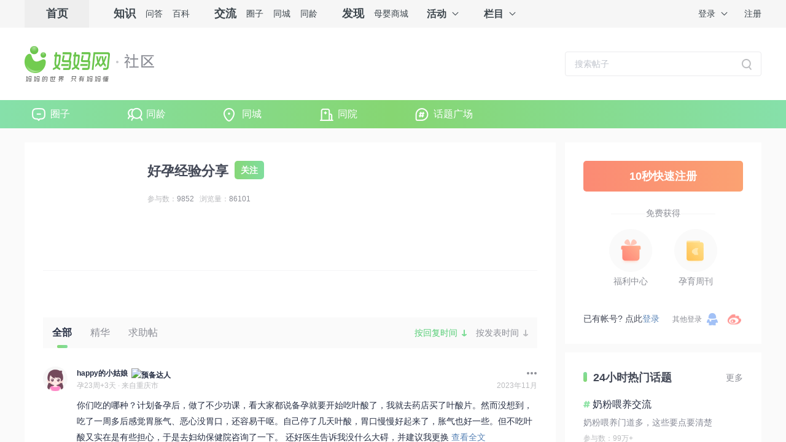

--- FILE ---
content_type: text/html; charset=utf-8
request_url: https://q.mama.cn/group/68705
body_size: 31125
content:
<!doctype html>
<html data-n-head-ssr>
  <head >
    <title>好孕经验分享_妈妈网孕育社区_国内火爆的女人社区_妈妈网</title><meta data-n-head="ssr" charset="utf-8"><meta data-n-head="ssr" name="viewport" content="width=device-width,initial-scale=0"><meta data-n-head="ssr" http-equiv="X-UA-Compatible" content="IE=edge,chrome=1"><meta data-n-head="ssr" name="renderer" content="webkit"><meta data-n-head="ssr" data-hid="description" name="description" content="妈妈网轻聊，国内火爆的女人社区，涵盖了妈妈火爆的话题圈子，从妈妈人群常见的备孕、怀孕、育儿等话题，到生活相关的购物、美食、旅游、房产、理财、情感等生活内容，是妈妈们的交流互动集中地。"><meta data-n-head="ssr" data-hid="keywords" name="keywords" content="妈妈网轻聊"><script data-n-head="ssr" src="https://hm.baidu.com/hm.js?f2babe867b10ece0ff53079ad6c04981"></script><script data-n-head="ssr" src="https://hm.baidu.com/hm.js?fe588554f6a8bf7c586e0eea4ca7eca9"></script><script data-n-head="ssr" src="https://turing.captcha.qcloud.com/TCaptcha.js"></script><link rel="preload" href="https://static.cdnmama.com/lightpost/e861552.js" as="script"><link rel="preload" href="https://static.cdnmama.com/lightpost/07d2a1c.js" as="script"><link rel="preload" href="https://static.cdnmama.com/lightpost/cd0131d.js" as="script"><link rel="preload" href="https://static.cdnmama.com/lightpost/4.01aa7ac90e70913acc11.css" as="style"><link rel="preload" href="https://static.cdnmama.com/lightpost/ec35e1f.js" as="script"><link rel="preload" href="https://static.cdnmama.com/lightpost/13.db35d3faf98f982ca57a.css" as="style"><link rel="preload" href="https://static.cdnmama.com/lightpost/dfa8c2c.js" as="script"><link rel="preload" href="https://static.cdnmama.com/lightpost/0.a5f5440ce43ab7d8e918.css" as="style"><link rel="preload" href="https://static.cdnmama.com/lightpost/8728732.js" as="script"><link rel="preload" href="https://static.cdnmama.com/lightpost/1.2503dadc521af63500fc.css" as="style"><link rel="preload" href="https://static.cdnmama.com/lightpost/3874863.js" as="script"><link rel="stylesheet" href="https://static.cdnmama.com/lightpost/4.01aa7ac90e70913acc11.css"><link rel="stylesheet" href="https://static.cdnmama.com/lightpost/13.db35d3faf98f982ca57a.css"><link rel="stylesheet" href="https://static.cdnmama.com/lightpost/0.a5f5440ce43ab7d8e918.css"><link rel="stylesheet" href="https://static.cdnmama.com/lightpost/1.2503dadc521af63500fc.css">
  </head>
  <body >
    <div data-server-rendered="true" id="__mama"><!----><div id="__layout"><div class="container"><div class="el-scrollbar"><div class="el-scrollbar__wrap el-scrollbar__wrap--hidden-default"><div class="el-scrollbar__view"><div class="header-box" data-v-518b026c><div class="header-box__top" data-v-518b026c><a href="/" class="header-box__logo nuxt-link-active" data-v-518b026c><img src="https://static.cdnmama.com/lightpost/img/logo.af660dc.png" alt="妈妈网社区" data-v-518b026c></a> <div class="search" data-v-9fd447f2 data-v-518b026c><!----></div></div> <nav class="header-box__nav" data-v-518b026c><div class="nav-box" data-v-518b026c><a href="/" class="nuxt-link-active" data-v-518b026c>
                圈子
            </a> <a href="/tlq" data-v-518b026c>
                同龄
            </a> <a href="/city" data-v-518b026c>
                同城
            </a> <a href="/hospital" data-v-518b026c>
                同院
            </a> <a href="/square" data-v-518b026c>
                话题广场
            </a></div></nav></div> <div class="content"><div class="main"><section class="group" data-v-4d549d61><section class="group-info" data-v-4d549d61><div class="group-info-cover" data-v-4d549d61><div class="group-info-cover-inner" style="background:url(https://qimg.cdnmama.com/lp/2020/07/15/7ae21283572d47ce97db1f4121ddf6bc.png?imageView2/2/w/200) no-repeat;" data-v-4d549d61></div></div> <div class="group-info-detail" data-v-4d549d61><div class="group-info-detail-title" data-v-4d549d61>
                好孕经验分享
                <span class="group-info-detail-title-join" data-v-4d549d61>
                    关注
                </span></div> <div class="group-info-detail-desc" data-v-4d549d61>
                
            </div> <div class="group-info-detail-member" data-v-4d549d61>
                参与数：<span data-v-4d549d61>9852</span>  
                浏览量：<span data-v-4d549d61>86101</span></div></div></section> <section class="group-top" data-v-4d549d61></section> <div class="topic-filter" data-v-23aacee2 data-v-4d549d61><div class="topic-filter-inner" data-v-23aacee2><div class="topic-filter-rule" data-v-23aacee2><div data-no="1" class="topic-filter-rule-item topic-filter-rule-item__active" data-v-23aacee2>
                全部
            </div> <div data-no="2" class="topic-filter-rule-item" data-v-23aacee2>
                精华
            </div> <div data-no="3" class="topic-filter-rule-item" data-v-23aacee2>
                求助帖
            </div> <!----></div> <div class="topic-filter-time" style="display:;" data-v-23aacee2><div data-no="1" class="topic-filter-time-item topic-filter-time-item__active" data-v-23aacee2>
                按回复时间
            </div> <div data-no="2" class="topic-filter-time-item" data-v-23aacee2>
                按发表时间
            </div></div></div></div> <section class="group-list" data-v-4d549d61><div class="topic topic-97062053" data-v-11920491 data-v-4d549d61><div index="0" class="topic-info" data-v-2bb78cef data-v-11920491><div class="topic-info__avatar" data-v-2bb78cef><div data-v-2bb78cef><img src="https://avatar.mama.cn/106/47/38/64_avatar_middle.jpg" class="topic-info__avatar--pic" data-v-2bb78cef></div></div> <div class="topic-info__about" data-v-2bb78cef><div class="topic-info--flex" data-v-2bb78cef><span class="topic-info__name" data-v-2bb78cef><span data-v-2bb78cef>
                    happy的小姑娘
                </span> <img src="https://qimg.cdnmama.com/lp/2022/07/26/c11f8a1cb482484a94437e2192b21389.png" title="预备达人" data-v-2bb78cef></span></div> <div class="topic-info--flex" data-v-2bb78cef><div class="topic-info__status" data-v-2bb78cef><span data-v-2bb78cef>孕23周+3天</span><span data-v-2bb78cef> · 来自重庆市</span></div> <span class="topic-info__time" data-v-2bb78cef>2023年11月</span></div></div></div> <div index="0" class="topic-control topic-control" style="top:0;" data-v-8eca7a5e data-v-11920491><!----></div> <!----></div><div class="topic topic-98049595" data-v-11920491 data-v-4d549d61><div index="1" class="topic-info" data-v-2bb78cef data-v-11920491><div class="topic-info__avatar" data-v-2bb78cef><div data-v-2bb78cef><img src="https://avatar.mama.cn/090/00/85/53_avatar_middle.jpg" class="topic-info__avatar--pic" data-v-2bb78cef></div></div> <div class="topic-info__about" data-v-2bb78cef><div class="topic-info--flex" data-v-2bb78cef><span class="topic-info__name" data-v-2bb78cef><span data-v-2bb78cef>
                    小不哥妈咪
                </span> <img src="https://qimg.cdnmama.com/lp/2021/05/25/66d9fca793e34134810350ba1fa7f36e.png" title="妈网红人" data-v-2bb78cef></span></div> <div class="topic-info--flex" data-v-2bb78cef><div class="topic-info__status" data-v-2bb78cef><span data-v-2bb78cef>孕17周+0天</span><span data-v-2bb78cef> · 来自长沙市</span></div> <span class="topic-info__time" data-v-2bb78cef>2024年5月</span></div></div></div> <div index="1" class="topic-control topic-control" style="top:30px;" data-v-8eca7a5e data-v-11920491><!----></div> <!----></div><div class="topic topic-98641017" data-v-11920491 data-v-4d549d61><div index="2" class="topic-info" data-v-2bb78cef data-v-11920491><div class="topic-info__avatar" data-v-2bb78cef><div data-v-2bb78cef><img src="https://avatar.mama.cn/134/45/85/93_avatar_middle.jpg" class="topic-info__avatar--pic" data-v-2bb78cef></div></div> <div class="topic-info__about" data-v-2bb78cef><div class="topic-info--flex" data-v-2bb78cef><span class="topic-info__name" data-v-2bb78cef><span data-v-2bb78cef>
                    优雅多多妈
                </span> <!----></span></div> <div class="topic-info--flex" data-v-2bb78cef><div class="topic-info__status" data-v-2bb78cef><span data-v-2bb78cef>备孕中</span><span data-v-2bb78cef> · 来自葫芦岛市</span></div> <span class="topic-info__time" data-v-2bb78cef>2024年9月</span></div></div></div> <div index="2" class="topic-control topic-control" style="top:30px;" data-v-8eca7a5e data-v-11920491><!----></div> <!----></div><div class="topic topic-97044003" data-v-11920491 data-v-4d549d61><div index="3" class="topic-info" data-v-2bb78cef data-v-11920491><div class="topic-info__avatar" data-v-2bb78cef><div data-v-2bb78cef><img src="https://avatar.mama.cn/106/47/38/64_avatar_middle.jpg" class="topic-info__avatar--pic" data-v-2bb78cef></div></div> <div class="topic-info__about" data-v-2bb78cef><div class="topic-info--flex" data-v-2bb78cef><span class="topic-info__name" data-v-2bb78cef><span data-v-2bb78cef>
                    happy的小姑娘
                </span> <img src="https://qimg.cdnmama.com/lp/2022/07/26/c11f8a1cb482484a94437e2192b21389.png" title="预备达人" data-v-2bb78cef></span></div> <div class="topic-info--flex" data-v-2bb78cef><div class="topic-info__status" data-v-2bb78cef><span data-v-2bb78cef>孕22周+6天</span><span data-v-2bb78cef> · 来自重庆市</span></div> <span class="topic-info__time" data-v-2bb78cef>2023年11月</span></div></div></div> <div index="3" class="topic-control topic-control" style="top:30px;" data-v-8eca7a5e data-v-11920491><!----></div> <!----></div><div class="topic topic-97062700" data-v-11920491 data-v-4d549d61><div index="4" class="topic-info" data-v-2bb78cef data-v-11920491><div class="topic-info__avatar" data-v-2bb78cef><div data-v-2bb78cef><img src="https://avatar.mama.cn/106/47/38/64_avatar_middle.jpg" class="topic-info__avatar--pic" data-v-2bb78cef></div></div> <div class="topic-info__about" data-v-2bb78cef><div class="topic-info--flex" data-v-2bb78cef><span class="topic-info__name" data-v-2bb78cef><span data-v-2bb78cef>
                    happy的小姑娘
                </span> <img src="https://qimg.cdnmama.com/lp/2022/07/26/c11f8a1cb482484a94437e2192b21389.png" title="预备达人" data-v-2bb78cef></span></div> <div class="topic-info--flex" data-v-2bb78cef><div class="topic-info__status" data-v-2bb78cef><span data-v-2bb78cef>孕23周+3天</span><span data-v-2bb78cef> · 来自重庆市</span></div> <span class="topic-info__time" data-v-2bb78cef>2023年11月</span></div></div></div> <div index="4" class="topic-control topic-control" style="top:30px;" data-v-8eca7a5e data-v-11920491><!----></div> <!----></div><div class="topic topic-98749836" data-v-11920491 data-v-4d549d61><div index="5" class="topic-info" data-v-2bb78cef data-v-11920491><div class="topic-info__avatar" data-v-2bb78cef><div data-v-2bb78cef><img src="https://avatar.mama.cn/138/91/36/78_avatar_middle.jpg" class="topic-info__avatar--pic" data-v-2bb78cef></div></div> <div class="topic-info__about" data-v-2bb78cef><div class="topic-info--flex" data-v-2bb78cef><span class="topic-info__name" data-v-2bb78cef><span data-v-2bb78cef>
                    小李不断进步
                </span> <!----></span></div> <div class="topic-info--flex" data-v-2bb78cef><div class="topic-info__status" data-v-2bb78cef><span data-v-2bb78cef>1岁整</span><span data-v-2bb78cef> · 来自济南市</span></div> <span class="topic-info__time" data-v-2bb78cef>2024年10月</span></div></div></div> <div index="5" class="topic-control topic-control" style="top:30px;" data-v-8eca7a5e data-v-11920491><!----></div> <!----></div><div class="topic topic-98749838" data-v-11920491 data-v-4d549d61><div index="6" class="topic-info" data-v-2bb78cef data-v-11920491><div class="topic-info__avatar" data-v-2bb78cef><div data-v-2bb78cef><img src="https://avatar.mama.cn/138/91/36/78_avatar_middle.jpg" class="topic-info__avatar--pic" data-v-2bb78cef></div></div> <div class="topic-info__about" data-v-2bb78cef><div class="topic-info--flex" data-v-2bb78cef><span class="topic-info__name" data-v-2bb78cef><span data-v-2bb78cef>
                    小李不断进步
                </span> <!----></span></div> <div class="topic-info--flex" data-v-2bb78cef><div class="topic-info__status" data-v-2bb78cef><span data-v-2bb78cef>1岁整</span><span data-v-2bb78cef> · 来自济南市</span></div> <span class="topic-info__time" data-v-2bb78cef>2024年10月</span></div></div></div> <div index="6" class="topic-control topic-control" style="top:30px;" data-v-8eca7a5e data-v-11920491><!----></div> <!----></div><div class="topic topic-98745443" data-v-11920491 data-v-4d549d61><div index="7" class="topic-info" data-v-2bb78cef data-v-11920491><div class="topic-info__avatar" data-v-2bb78cef><div data-v-2bb78cef><img src="https://avatar.mama.cn/123/67/45/87_avatar_middle.jpg" class="topic-info__avatar--pic" data-v-2bb78cef></div></div> <div class="topic-info__about" data-v-2bb78cef><div class="topic-info--flex" data-v-2bb78cef><span class="topic-info__name" data-v-2bb78cef><span data-v-2bb78cef>
                    妈妈网_8stnut
                </span> <!----></span></div> <div class="topic-info--flex" data-v-2bb78cef><div class="topic-info__status" data-v-2bb78cef><span data-v-2bb78cef>孕3周+2天</span><span data-v-2bb78cef> · 来自吉安市</span></div> <span class="topic-info__time" data-v-2bb78cef>2024年10月</span></div></div></div> <div index="7" class="topic-control topic-control" style="top:30px;" data-v-8eca7a5e data-v-11920491><!----></div> <!----></div><div class="topic topic-98745452" data-v-11920491 data-v-4d549d61><div index="8" class="topic-info" data-v-2bb78cef data-v-11920491><div class="topic-info__avatar" data-v-2bb78cef><div data-v-2bb78cef><img src="https://avatar.mama.cn/123/67/45/87_avatar_middle.jpg" class="topic-info__avatar--pic" data-v-2bb78cef></div></div> <div class="topic-info__about" data-v-2bb78cef><div class="topic-info--flex" data-v-2bb78cef><span class="topic-info__name" data-v-2bb78cef><span data-v-2bb78cef>
                    妈妈网_8stnut
                </span> <!----></span></div> <div class="topic-info--flex" data-v-2bb78cef><div class="topic-info__status" data-v-2bb78cef><span data-v-2bb78cef>孕3周+2天</span><span data-v-2bb78cef> · 来自吉安市</span></div> <span class="topic-info__time" data-v-2bb78cef>2024年10月</span></div></div></div> <div index="8" class="topic-control topic-control" style="top:30px;" data-v-8eca7a5e data-v-11920491><!----></div> <!----></div><div class="topic topic-98745344" data-v-11920491 data-v-4d549d61><div index="9" class="topic-info" data-v-2bb78cef data-v-11920491><div class="topic-info__avatar" data-v-2bb78cef><div data-v-2bb78cef><img src="https://avatar.mama.cn/125/28/12/05_avatar_middle.jpg" class="topic-info__avatar--pic" data-v-2bb78cef></div></div> <div class="topic-info__about" data-v-2bb78cef><div class="topic-info--flex" data-v-2bb78cef><span class="topic-info__name" data-v-2bb78cef><span data-v-2bb78cef>
                    小猫妈妈
                </span> <!----></span></div> <div class="topic-info--flex" data-v-2bb78cef><div class="topic-info__status" data-v-2bb78cef><span data-v-2bb78cef>备孕中</span><span data-v-2bb78cef> · 来自江门市</span></div> <span class="topic-info__time" data-v-2bb78cef>2024年10月</span></div></div></div> <div index="9" class="topic-control topic-control" style="top:30px;" data-v-8eca7a5e data-v-11920491><!----></div> <!----></div><div class="topic topic-96917488" data-v-11920491 data-v-4d549d61><div index="10" class="topic-info" data-v-2bb78cef data-v-11920491><div class="topic-info__avatar" data-v-2bb78cef><div data-v-2bb78cef><img src="https://avatar.mama.cn/106/47/38/64_avatar_middle.jpg" class="topic-info__avatar--pic" data-v-2bb78cef></div></div> <div class="topic-info__about" data-v-2bb78cef><div class="topic-info--flex" data-v-2bb78cef><span class="topic-info__name" data-v-2bb78cef><span data-v-2bb78cef>
                    happy的小姑娘
                </span> <img src="https://qimg.cdnmama.com/lp/2022/07/26/c11f8a1cb482484a94437e2192b21389.png" title="预备达人" data-v-2bb78cef></span></div> <div class="topic-info--flex" data-v-2bb78cef><div class="topic-info__status" data-v-2bb78cef><span data-v-2bb78cef>孕19周+4天</span><span data-v-2bb78cef> · 来自重庆市</span></div> <span class="topic-info__time" data-v-2bb78cef>2023年10月</span></div></div></div> <div index="10" class="topic-control topic-control" style="top:30px;" data-v-8eca7a5e data-v-11920491><!----></div> <!----></div><div class="topic topic-98680249" data-v-11920491 data-v-4d549d61><div index="11" class="topic-info" data-v-2bb78cef data-v-11920491><div class="topic-info__avatar" data-v-2bb78cef><div data-v-2bb78cef><img src="https://avatar.mama.cn/035/05/35/86_avatar_middle.jpg" class="topic-info__avatar--pic" data-v-2bb78cef></div></div> <div class="topic-info__about" data-v-2bb78cef><div class="topic-info--flex" data-v-2bb78cef><span class="topic-info__name" data-v-2bb78cef><span data-v-2bb78cef>
                    平姐Angel
                </span> <img src="https://qimg.cdnmama.com/lp/2021/05/25/66d9fca793e34134810350ba1fa7f36e.png" title="妈网红人" data-v-2bb78cef></span></div> <div class="topic-info--flex" data-v-2bb78cef><div class="topic-info__status" data-v-2bb78cef><span data-v-2bb78cef>备孕中</span><span data-v-2bb78cef> · 来自广州市</span></div> <span class="topic-info__time" data-v-2bb78cef>2024年9月</span></div></div></div> <div index="11" class="topic-control topic-control" style="top:30px;" data-v-8eca7a5e data-v-11920491><!----></div> <!----></div><div class="topic topic-98661563" data-v-11920491 data-v-4d549d61><div index="12" class="topic-info" data-v-2bb78cef data-v-11920491><div class="topic-info__avatar" data-v-2bb78cef><div data-v-2bb78cef><img src="https://avatar.mama.cn/106/91/69/11_avatar_middle.jpg" class="topic-info__avatar--pic" data-v-2bb78cef></div></div> <div class="topic-info__about" data-v-2bb78cef><div class="topic-info--flex" data-v-2bb78cef><span class="topic-info__name" data-v-2bb78cef><span data-v-2bb78cef>
                    一一妈妈1024
                </span> <!----></span></div> <div class="topic-info--flex" data-v-2bb78cef><div class="topic-info__status" data-v-2bb78cef><span data-v-2bb78cef>1岁10个月10天</span><span data-v-2bb78cef> · 来自郑州市</span></div> <span class="topic-info__time" data-v-2bb78cef>2024年9月</span></div></div></div> <div index="12" class="topic-control topic-control" style="top:30px;" data-v-8eca7a5e data-v-11920491><!----></div> <!----></div><div class="topic topic-98653454" data-v-11920491 data-v-4d549d61><div index="13" class="topic-info" data-v-2bb78cef data-v-11920491><div class="topic-info__avatar" data-v-2bb78cef><div data-v-2bb78cef><img src="https://avatar.mama.cn/131/39/05/84_avatar_middle.jpg" class="topic-info__avatar--pic" data-v-2bb78cef></div></div> <div class="topic-info__about" data-v-2bb78cef><div class="topic-info--flex" data-v-2bb78cef><span class="topic-info__name" data-v-2bb78cef><span data-v-2bb78cef>
                    刘小喜的妈妈
                </span> <img src="https://qimg.cdnmama.com/lp/2022/07/26/c11f8a1cb482484a94437e2192b21389.png" title="预备达人" data-v-2bb78cef></span></div> <div class="topic-info--flex" data-v-2bb78cef><div class="topic-info__status" data-v-2bb78cef><span data-v-2bb78cef>2岁3天</span><span data-v-2bb78cef> · 来自东莞市</span></div> <span class="topic-info__time" data-v-2bb78cef>2024年9月</span></div></div></div> <div index="13" class="topic-control topic-control" style="top:30px;" data-v-8eca7a5e data-v-11920491><!----></div> <!----></div><div class="topic topic-98644609" data-v-11920491 data-v-4d549d61><div index="14" class="topic-info" data-v-2bb78cef data-v-11920491><div class="topic-info__avatar" data-v-2bb78cef><div data-v-2bb78cef><img src="https://avatar.mama.cn/134/45/85/93_avatar_middle.jpg" class="topic-info__avatar--pic" data-v-2bb78cef></div></div> <div class="topic-info__about" data-v-2bb78cef><div class="topic-info--flex" data-v-2bb78cef><span class="topic-info__name" data-v-2bb78cef><span data-v-2bb78cef>
                    优雅多多妈
                </span> <!----></span></div> <div class="topic-info--flex" data-v-2bb78cef><div class="topic-info__status" data-v-2bb78cef><span data-v-2bb78cef>备孕中</span><span data-v-2bb78cef> · 来自葫芦岛市</span></div> <span class="topic-info__time" data-v-2bb78cef>2024年9月</span></div></div></div> <div index="14" class="topic-control topic-control" style="top:30px;" data-v-8eca7a5e data-v-11920491><!----></div> <!----></div><div class="topic topic-96926984" data-v-11920491 data-v-4d549d61><div index="15" class="topic-info" data-v-2bb78cef data-v-11920491><div class="topic-info__avatar" data-v-2bb78cef><div data-v-2bb78cef><img src="https://avatar.mama.cn/106/47/38/64_avatar_middle.jpg" class="topic-info__avatar--pic" data-v-2bb78cef></div></div> <div class="topic-info__about" data-v-2bb78cef><div class="topic-info--flex" data-v-2bb78cef><span class="topic-info__name" data-v-2bb78cef><span data-v-2bb78cef>
                    happy的小姑娘
                </span> <img src="https://qimg.cdnmama.com/lp/2022/07/26/c11f8a1cb482484a94437e2192b21389.png" title="预备达人" data-v-2bb78cef></span></div> <div class="topic-info--flex" data-v-2bb78cef><div class="topic-info__status" data-v-2bb78cef><span data-v-2bb78cef>孕19周+6天</span><span data-v-2bb78cef> · 来自重庆市</span></div> <span class="topic-info__time" data-v-2bb78cef>2023年10月</span></div></div></div> <div index="15" class="topic-control topic-control" style="top:30px;" data-v-8eca7a5e data-v-11920491><!----></div> <!----></div><div class="topic topic-97994417" data-v-11920491 data-v-4d549d61><div index="16" class="topic-info" data-v-2bb78cef data-v-11920491><div class="topic-info__avatar" data-v-2bb78cef><div data-v-2bb78cef><img src="https://avatar.mama.cn/125/48/25/48_avatar_middle.jpg" class="topic-info__avatar--pic" data-v-2bb78cef></div></div> <div class="topic-info__about" data-v-2bb78cef><div class="topic-info--flex" data-v-2bb78cef><span class="topic-info__name" data-v-2bb78cef><span data-v-2bb78cef>
                    小甜心儿
                </span> <img src="https://qimg.cdnmama.com/lp/2022/06/08/af335dd21e5941ac9a6ec301c1973db0.png" title="妈妈品鉴官" data-v-2bb78cef></span></div> <div class="topic-info--flex" data-v-2bb78cef><div class="topic-info__status" data-v-2bb78cef><span data-v-2bb78cef>孕35周+4天</span><span data-v-2bb78cef> · 来自淄博市</span></div> <span class="topic-info__time" data-v-2bb78cef>2024年5月</span></div></div></div> <div index="16" class="topic-control topic-control" style="top:30px;" data-v-8eca7a5e data-v-11920491><!----></div> <!----></div><div class="topic topic-97994436" data-v-11920491 data-v-4d549d61><div index="17" class="topic-info" data-v-2bb78cef data-v-11920491><div class="topic-info__avatar" data-v-2bb78cef><div data-v-2bb78cef><img src="https://avatar.mama.cn/125/48/25/48_avatar_middle.jpg" class="topic-info__avatar--pic" data-v-2bb78cef></div></div> <div class="topic-info__about" data-v-2bb78cef><div class="topic-info--flex" data-v-2bb78cef><span class="topic-info__name" data-v-2bb78cef><span data-v-2bb78cef>
                    小甜心儿
                </span> <img src="https://qimg.cdnmama.com/lp/2022/06/08/af335dd21e5941ac9a6ec301c1973db0.png" title="妈妈品鉴官" data-v-2bb78cef></span></div> <div class="topic-info--flex" data-v-2bb78cef><div class="topic-info__status" data-v-2bb78cef><span data-v-2bb78cef>孕35周+4天</span><span data-v-2bb78cef> · 来自淄博市</span></div> <span class="topic-info__time" data-v-2bb78cef>2024年5月</span></div></div></div> <div index="17" class="topic-control topic-control" style="top:30px;" data-v-8eca7a5e data-v-11920491><!----></div> <!----></div><div class="topic topic-96999522" data-v-11920491 data-v-4d549d61><div index="18" class="topic-info" data-v-2bb78cef data-v-11920491><div class="topic-info__avatar" data-v-2bb78cef><div data-v-2bb78cef><img src="https://avatar.mama.cn/106/47/38/64_avatar_middle.jpg" class="topic-info__avatar--pic" data-v-2bb78cef></div></div> <div class="topic-info__about" data-v-2bb78cef><div class="topic-info--flex" data-v-2bb78cef><span class="topic-info__name" data-v-2bb78cef><span data-v-2bb78cef>
                    happy的小姑娘
                </span> <img src="https://qimg.cdnmama.com/lp/2022/07/26/c11f8a1cb482484a94437e2192b21389.png" title="预备达人" data-v-2bb78cef></span></div> <div class="topic-info--flex" data-v-2bb78cef><div class="topic-info__status" data-v-2bb78cef><span data-v-2bb78cef>孕21周+5天</span><span data-v-2bb78cef> · 来自重庆市</span></div> <span class="topic-info__time" data-v-2bb78cef>2023年10月</span></div></div></div> <div index="18" class="topic-control topic-control" style="top:30px;" data-v-8eca7a5e data-v-11920491><!----></div> <!----></div><div class="topic topic-97072138" data-v-11920491 data-v-4d549d61><div index="19" class="topic-info" data-v-2bb78cef data-v-11920491><div class="topic-info__avatar" data-v-2bb78cef><div data-v-2bb78cef><img src="https://avatar.mama.cn/106/47/38/64_avatar_middle.jpg" class="topic-info__avatar--pic" data-v-2bb78cef></div></div> <div class="topic-info__about" data-v-2bb78cef><div class="topic-info--flex" data-v-2bb78cef><span class="topic-info__name" data-v-2bb78cef><span data-v-2bb78cef>
                    happy的小姑娘
                </span> <img src="https://qimg.cdnmama.com/lp/2022/07/26/c11f8a1cb482484a94437e2192b21389.png" title="预备达人" data-v-2bb78cef></span></div> <div class="topic-info--flex" data-v-2bb78cef><div class="topic-info__status" data-v-2bb78cef><span data-v-2bb78cef>孕23周+5天</span><span data-v-2bb78cef> · 来自重庆市</span></div> <span class="topic-info__time" data-v-2bb78cef>2023年11月</span></div></div></div> <div index="19" class="topic-control topic-control" style="top:30px;" data-v-8eca7a5e data-v-11920491><!----></div> <!----></div> <div class="more-btn" data-v-0c8bde5e data-v-4d549d61><div class="more-btn__content" data-v-0c8bde5e>
        点击加载更多
    </div></div></section></section></div> <aside class="aside"><div class="sidebar-user" data-v-fd277668><a href="//passport.mama.cn/index/register/?key=mmq_pc&amp;service=" target="_blank" rel="nofollow" class="sidebar-user__login-btn" data-v-fd277668>
            10秒快速注册
        </a> <div class="sidebar-user__login-tips" data-v-fd277668><span data-v-fd277668>免费获得</span></div> <div class="sidebar-user__infolist" data-v-fd277668><a href="//van.mama.cn/welfare/v6/welfare/index/indexV3.html?entry=pc#/" target="_blank" class="sidebar-user__infolist--gift" data-v-fd277668>
                福利中心
            </a> <a href="//www.mama.cn/baby/zhoukan/" target="_blank" class="sidebar-user__infolist--book" data-v-fd277668>
                孕育周刊
            </a></div> <div class="sidebar-user__tips" data-v-fd277668>
            已有帐号? 点此<a href="//passport.mama.cn/?key=mmq_pc&amp;service=" rel="nofollow" class="sidebar-user__login-link" data-v-fd277668>登录</a><span data-v-fd277668>其他登录</span><a href="//passport.mama.cn/qqlogin?key=mmq_pc&amp;service=" title="QQ登录" rel="nofollow" class="sidebar-user__login-btn--qq" data-v-fd277668></a><a id="link_xweibo" href="//passport.mama.cn/weibologin?key=mmq_pc&amp;service=" title="微博登录" rel="nofollow" class="sidebar-user__login-btn--weibo" data-v-fd277668></a></div></div> <div class="hot-24hour" data-v-6a8b88a6><div class="hot-24hour__header" data-v-6a8b88a6><div class="hot-24hour__title" data-v-6a8b88a6>
            24小时热门话题
        </div> <a href="/square" class="hot-24hour__more" data-v-6a8b88a6>
            更多
        </a></div> <ul class="hot-24hour__list" data-v-6a8b88a6></ul></div> <!----> <div class="sidebar-app" data-v-a26016ec><a href="//app.mama.cn/pregnancy.html" target="_blank" title="下载妈妈网孕育" data-v-a26016ec><img src="https://static.cdnmama.com/lightpost/img/logo-pt.5096191.png" class="sidebar-app__logo sidebar-app__logo-pt" data-v-a26016ec> <dl class="sidebar-app__desc" data-v-a26016ec><dt data-v-a26016ec>下载妈妈网孕育</dt> <dd data-v-a26016ec>曾用名“怀孕管家””孕育管家”</dd></dl></a> <a href="//app.mama.cn/mamaq.html" target="_blank" title="下载妈妈网轻聊" data-v-a26016ec><img src="https://static.cdnmama.com/lightpost/img/logo-mmq.6d7a9e6.png" class="sidebar-app__logo sidebar-app__logo-mmq" data-v-a26016ec> <dl class="sidebar-app__desc" data-v-a26016ec><dt data-v-a26016ec>下载妈妈网轻聊</dt> <dd data-v-a26016ec>给生活加点料</dd></dl></a></div></aside></div> <footer class="footer" data-v-a1d4e778><div class="footer-inner" data-v-a1d4e778><div class="footer-social" data-v-a1d4e778><div class="footer-social-left" data-v-a1d4e778><div class="footer-social-left-1" data-v-a1d4e778><h4 data-v-a1d4e778>关于我们</h4> <ul data-v-a1d4e778><li data-v-a1d4e778><a target="_blank" href="http://about.mama.cn/" data-v-a1d4e778>关于我们</a></li> <li data-v-a1d4e778><a target="_blank" href="http://about.mama.cn/about/" data-v-a1d4e778>公司简介</a></li> <li data-v-a1d4e778><a target="_blank" href="http://about.mama.cn/" data-v-a1d4e778>媒体报道</a></li> <li data-v-a1d4e778><a target="_blank" href="http://about.mama.cn/#page3" data-v-a1d4e778>联系我们</a></li> <li data-v-a1d4e778><a target="_blank" href="http://about.mama.cn/joinus/" data-v-a1d4e778>诚聘英才</a></li></ul></div> <div class="footer-social-left-2" data-v-a1d4e778><h4 data-v-a1d4e778>关注我们</h4> <ul class="sns" data-v-a1d4e778><li class="no2" data-v-a1d4e778><a target="_blank" href="http://e.weibo.com/u/2520889334/" data-v-a1d4e778>新浪微博</a></li> <li id="weixin" title="微信公号:mama_cn" class="no3" data-v-a1d4e778><a href="javascript:;" title="微信公号:mama_cn" data-v-a1d4e778>妈妈网微信公众号</a></li></ul></div></div> <div class="footer-social-right" data-v-a1d4e778><h4 data-v-a1d4e778>客户端下载</h4> <div class="app" data-v-a1d4e778><a href="//app.mama.cn" target="_blank" class="yy" data-v-a1d4e778>妈妈网孕育</a> <a href="//app.mama.cn" target="_blank" class="ql" data-v-a1d4e778>妈妈网轻聊</a></div></div></div> <div class="footer-friends" data-v-a1d4e778><a target="_blank" href="https://www.gzmama.com/thread-4635003-1-1.html" data-v-a1d4e778>
                广州月子中心
            </a><a target="_blank" href="https://www.mama.cn/ask/" data-v-a1d4e778>
                育儿问答
            </a><a target="_blank" href="http://health.pclady.com.cn/" data-v-a1d4e778>
                女性健康
            </a><a target="_blank" href="https://home.mama.cn/guangzhou/" data-v-a1d4e778>
                广州家居装修
            </a><a target="_blank" href="https://house.gzmama.com/" data-v-a1d4e778>
                广州房产楼市
            </a><a target="_blank" href="http://edu.pcbaby.com.cn/" data-v-a1d4e778>
                幼儿教育
            </a><a target="_blank" href="http://ask.qiuyi.cn/" data-v-a1d4e778>
                健康问答
            </a><a target="_blank" href="http://huaiyun.pcbaby.com.cn" data-v-a1d4e778>
                怀孕手册
            </a><a target="_blank" href="http://bbs.pchouse.com.cn" data-v-a1d4e778>
                家居装修论坛
            </a><a target="_blank" href="http://product.pchouse.com.cn" data-v-a1d4e778>
                家居产品库
            </a><a target="_blank" href="https://m.mama.cn/q/" data-v-a1d4e778>
                妈妈圈
            </a><a target="_blank" href="http://mucsgo.com/" data-v-a1d4e778>
                电子竞技
            </a></div></div></footer> <div class="backtop" data-v-11cc6778><!----> <!----> <!----></div></div></div><div class="el-scrollbar__bar is-horizontal"><div class="el-scrollbar__thumb" style="width:0;transform:translateX(0%);ms-transform:translateX(0%);webkit-transform:translateX(0%);"></div></div><div class="el-scrollbar__bar is-vertical"><div class="el-scrollbar__thumb" style="height:0;transform:translateY(0%);ms-transform:translateY(0%);webkit-transform:translateY(0%);"></div></div></div> <!----> <!----> <!----> <!----> <!----> <!----> <!----> <!----> <!----> <!----> <!----> <!----> <!----> <!----></div></div></div><script>window.__MAMA__=(function(a,b,c,d,e,f,g,h,i,j,k,l,m,n,o,p,q,r,s,t,u,v,w,x,y,z,A,B,C,D,E,F,G,H,I,J,K,L,M,N,O,P,Q,R,S,T,U,V,W,X,Y,Z,_,$,aa,ab,ac,ad,ae,af,ag,ah,ai,aj,ak,al,am,an,ao,ap,aq,ar,as,at,au,av,aw,ax,ay,az,aA,aB,aC,aD,aE,aF,aG,aH,aI,aJ,aK,aL,aM,aN,aO,aP){return {layout:"default",data:[{info:{topic_id:e,name:f,banner:b,icon:"https:\u002F\u002Fqimg.cdnmama.com\u002Flp\u002F2020\u002F07\u002F15\u002F7ae21283572d47ce97db1f4121ddf6bc.png?imageView2\u002F2\u002Fw\u002F200",desc:b,join_num:9852,tag:[],type:c,is_show_star:g,star_words:b,naming:b,is_super_topic:a,sort_btn:{synthesize:C,real_time:C,new:C,same_age:C},thread_show_style:b,tips:b,button_config:{icon_image:b,jump_type:a,url:b},is_operate:g,classify_id:a,views:86101,operation_mark:b,"24h_update_post_num":a,all_banner:[],is_operate_topic:a},admin:{host:[],small_host:[]},list:_,isFocus:g,topPost:_,postLast:1138,postLastValue:$,posts:[{post_type:c,is_vote:a,is_promotion:a,is_ask:a,is_anonymous:a,topic_id:e,topic_name:f,user_info:{uid:p,username:q,avatar:r,bb_info:aa,city:s,star_info:{title_id:l,star_title:m,star_icon:n,is_star:c}},pregnancy_id:y,content:"你们吃的哪种？计划备孕后，做了不少功课，看大家都说备孕就要开始吃叶酸了，我就去药店买了叶酸片。然而没想到，吃了一周多后感觉胃胀气、恶心没胃口，还容易干呕。自己停了几天叶酸，胃口慢慢好起来了，胀气也好一些。但不吃叶酸又实在是有些担心，于是去妇幼保健院咨询了一下。 还好医生告诉我没什么大碍，并建议我更换",overview:b,media_type:d,images:[{url:"https:\u002F\u002Fqimg.cdnmama.com\u002Flp\u002F2023\u002F11\u002F06\u002F443f0f58071c4f58af487ea7484527fa.jpeg",height:779,width:585,thumbnail:"https:\u002F\u002Fqimg.cdnmama.com\u002Flp\u002F2023\u002F11\u002F06\u002F443f0f58071c4f58af487ea7484527fa.jpeg?imageView2\u002F2\u002Fw\u002F250"},{url:"https:\u002F\u002Fqimg.cdnmama.com\u002Flp\u002F2023\u002F11\u002F06\u002F877b079558b94a2c993067d54c71d1cd.png",height:595,width:674,thumbnail:"https:\u002F\u002Fqimg.cdnmama.com\u002Flp\u002F2023\u002F11\u002F06\u002F877b079558b94a2c993067d54c71d1cd.png?imageView2\u002F2\u002Fw\u002F250"}],videos:[],vote_subject:b,vote_options:[],promote_links:[],is_digest:a,is_hot:a,likes:33,comments:42,rec_comment:"小桐桐9.11:如果咱们不缺铁的话，也可以不用额外的补充呢，平时可以在食物中摄取哦，姐妹不确定的话可以询问一下医生的建议呢",rec_cmid:1126731547,status:d,source:h,entry:k,ad_keyword:["孕吐"],post_kw:[],ad_tag:"6970,6439,7490,7031,7982,559,1055,1331,7532,5924,596,1203,1415,7301,7484,1874,3956,6082,6448,7975,1995,3233,5403",create_t_sort:1699268751053,last_c_sort:1751170873053,cp_kw:"{\"kw\":[{\"id\":6972,\"n\":\"\\u53f6\\u9178\",\"w\":21},{\"id\":6441,\"n\":\"\\u53f6\\u9178\",\"w\":14},{\"id\":21766,\"n\":\"\\u53f6\\u9178\",\"w\":14},{\"id\":24345,\"n\":\"\\u53f6\\u9178\",\"w\":14},{\"id\":563,\"n\":\"\\u80c0\\u6c14\",\"w\":6},{\"id\":1056,\"n\":\"\\u8425\\u517b\",\"w\":6},{\"id\":1332,\"n\":\"\\u5907\\u5b55\",\"w\":6},{\"id\":22035,\"n\":\"\\u80c0\\u6c14\",\"w\":6},{\"id\":6444,\"n\":\"\\u7231\\u4e50\\u7ef4\",\"w\":4},{\"id\":7035,\"n\":\"\\u80c3\\u53e3\",\"w\":4},{\"id\":607,\"n\":\"\\u5e72\\u5455\",\"w\":3},{\"id\":1220,\"n\":\"\\u4fdd\\u5065\",\"w\":3},{\"id\":1428,\"n\":\"\\u5987\\u5e7c\\u4fdd\\u5065\",\"w\":3},{\"id\":6973,\"n\":\"\\u53f6\\u9178\\u7247\",\"w\":3},{\"id\":7032,\"n\":\"\\u5b55\\u5410\",\"w\":3},{\"id\":7043,\"n\":\"\\u6ca1\\u80c3\\u53e3\",\"w\":3},{\"id\":7048,\"n\":\"\\u7f13\\u89e3\\u5b55\\u5410\",\"w\":3},{\"id\":7309,\"n\":\"\\u8ba1\\u5212\",\"w\":3},{\"id\":7495,\"n\":\"\\u529f\\u8bfe\",\"w\":3},{\"id\":1882,\"n\":\"\\u80c3\\u80c0\",\"w\":2},{\"id\":5929,\"n\":\"\\u94c1\",\"w\":2},{\"id\":5997,\"n\":\"\\u94c1\\u5242\",\"w\":2},{\"id\":6085,\"n\":\"\\u94c1\\u5242\",\"w\":2},{\"id\":6451,\"n\":\"\\u53f6\\u9178\\u7247\",\"w\":2},{\"id\":7033,\"n\":\"\\u6076\\u5fc3\",\"w\":2},{\"id\":21677,\"n\":\"\\u6076\\u5fc3\",\"w\":2},{\"id\":21768,\"n\":\"\\u7231\\u4e50\\u7ef4\",\"w\":2},{\"id\":24262,\"n\":\"\\u94c1\\u5242\",\"w\":2},{\"id\":1998,\"n\":\"\\u5987\\u5e7c\",\"w\":1},{\"id\":3234,\"n\":\"\\u62c5\\u5fc3\",\"w\":1},{\"id\":5407,\"n\":\"\\u542b\\u91cf\",\"w\":1},{\"id\":21772,\"n\":\"\\u53f6\\u9178\\u7247\",\"w\":1}],\"s_c\":[{\"id\":\"112\",\"n\":\"\\u5b55\\u671f\\u5065\\u5eb7\",\"w\":56},{\"id\":\"6438\",\"n\":\"\\u5b55\\u4ea7\\u7528\\u54c1\",\"w\":20},{\"id\":\"386\",\"n\":\"\\u5b9d\\u5b9d\\u5065\\u5eb7\\u4e0e\\u75be\\u75c5\",\"w\":15},{\"id\":\"7913\",\"n\":\"\\u5b55\\u5988\\u6708\\u5b50\",\"w\":14},{\"id\":\"1072\",\"n\":\"\\u5907\\u5b55\\u5065\\u5eb7\",\"w\":9},{\"id\":\"888\",\"n\":\"\\u5b9d\\u5b9d\\u5582\\u517b\",\"w\":6},{\"id\":\"7300\",\"n\":\"\\u65e9\\u6559\\u5e7c\\u6559\",\"w\":6},{\"id\":\"893\",\"n\":\"\\u996e\\u98df\\u8425\\u517b\",\"w\":5},{\"id\":\"1414\",\"n\":\"\\u4ea7\\u540e\\u5065\\u5eb7\",\"w\":3},{\"id\":\"1539\",\"n\":\"\\u6210\\u4eba\\u53ca\\u5176\\u4ed6\",\"w\":3},{\"id\":\"180\",\"n\":\"\\u751f\\u6d3b\\u65e5\\u5e38\",\"w\":2},{\"id\":\"6081\",\"n\":\"\\u5a74\\u7ae5\\u98df\\u54c1\",\"w\":2},{\"id\":\"7911\",\"n\":\"\\u8425\\u517b\\u4fdd\\u5065\",\"w\":2},{\"id\":\"3232\",\"n\":\"\\u60c5\\u7eea\\u60c5\\u611f\",\"w\":1}],\"t_c\":[{\"id\":\"6970\",\"n\":\"\\u5b55\\u671f\\u996e\\u98df\",\"w\":24},{\"id\":\"6439\",\"n\":\"\\u4fdd\\u5065\\u8425\\u517b\\u54c1\",\"w\":18},{\"id\":\"7490\",\"n\":\"\\u5b55\\u671f\\u8425\\u517b\\uff08\\u573a\\u666f\\u6d41\\uff09\",\"w\":17},{\"id\":\"7031\",\"n\":\"\\u5b55\\u671f\\u75c7\\u72b6\",\"w\":15},{\"id\":\"7982\",\"n\":\"\\u5b55\\u671f\\u8425\\u517b\",\"w\":14},{\"id\":\"559\",\"n\":\"\\u80a0\\u80c3\\u75be\\u75c5\",\"w\":6},{\"id\":\"1055\",\"n\":\"\\u8425\\u517b\\u8865\\u5145\",\"w\":6},{\"id\":\"1331\",\"n\":\"\\u5b55\\u671f\\u6307\\u5357\",\"w\":6},{\"id\":\"7532\",\"n\":\"\\u80c0\\u6c14\",\"w\":6},{\"id\":\"5924\",\"n\":\"\\u8425\\u517b\\u8865\\u5145\",\"w\":4},{\"id\":\"596\",\"n\":\"\\u513f\\u7ae5\\u5176\\u4ed6\\u5e38\\u89c1\\u75c5\",\"w\":3},{\"id\":\"1203\",\"n\":\"\\u5907\\u5b55\\u6307\\u5357\",\"w\":3},{\"id\":\"1415\",\"n\":\"\\u4ea7\\u540e\\u62a4\\u7406\",\"w\":3},{\"id\":\"7301\",\"n\":\"\\u80fd\\u529b\\u57f9\\u517b\",\"w\":3},{\"id\":\"7484\",\"n\":\"\\u5b66\\u4e60\\u57f9\\u517b\",\"w\":3},{\"id\":\"1874\",\"n\":\"\\u6d88\\u5316\\u5185\\u79d1\",\"w\":2},{\"id\":\"3956\",\"n\":\"\\u592b\\u59bb\\u8bdd\\u9898\",\"w\":2},{\"id\":\"6082\",\"n\":\"\\u5b9d\\u5b9d\\u8425\\u517b\\u54c1\",\"w\":2},{\"id\":\"6448\",\"n\":\"\\u5907\\u5b55\\u7528\\u54c1\",\"w\":2},{\"id\":\"7975\",\"n\":\"\\u5a74\\u5e7c\\u8425\\u517b\",\"w\":2},{\"id\":\"1995\",\"n\":\"\\u533b\\u62a4\\u4eba\\u5458\\u53ca\\u673a\\u6784\",\"w\":1},{\"id\":\"3233\",\"n\":\"\\u60b2\\u54c0\",\"w\":1},{\"id\":\"5403\",\"n\":\"\\u914d\\u6599\\u8c03\\u6599\",\"w\":1}]}",p_a_t:a,scene_id:a,t_ids:[e],t_i:[{topic_id:e,topic_name:f,icon:b,join_num:c,is_super_topic:a,topic_type:c}],post_id:97062053,create_time:1699268751,update_time:1751170874,last_comment_time:1751170873,b_a_id:a,b_a:b,b_a_uid:a,answers:a,total_votes:a,is_super_topic:a,topic_type:c,channel:[d],is_kol_business:a,is_only_video:a,i_v:g,ban_c:a,user_voted:{has_vote:a,opid:a}},{post_type:c,is_vote:a,is_promotion:a,is_ask:a,is_anonymous:a,topic_id:e,topic_name:f,user_info:{uid:90008553,username:"小不哥妈咪",avatar:"https:\u002F\u002Favatar.mama.cn\u002F090\u002F00\u002F85\u002F53_avatar_middle.jpg",bb_info:"孕17周+0天",city:"长沙市",star_info:{title_id:ab,star_title:ac,star_icon:ad,is_star:c}},pregnancy_id:L,content:"把好孕传给看到的姐妹👭1⃣️孕前体质改善我个人一直是体质不好，心火旺盛，并且有点宫寒痛经。换季就会感冒，基本上每年都要热感冒一次。计划怀孕🤰前一两年，我断断续续地在健身🏋️‍♀️，练瑜伽🧘‍♀️，刻意地摄入优质蛋白，老公也在某港带了一些调理生理期的中成药，稳定月经周期和月经量对于怀孕来说是很重要的。",overview:b,media_type:d,images:[{url:"https:\u002F\u002Fqimg.cdnmama.com\u002Flp\u002F2024\u002F05\u002F18\u002F8bd9dc69da1e445095468c5c1207b621.jpg",height:1504,width:1159,thumbnail:"https:\u002F\u002Fqimg.cdnmama.com\u002Flp\u002F2024\u002F05\u002F18\u002F8bd9dc69da1e445095468c5c1207b621.jpg?imageView2\u002F2\u002Fw\u002F250"},{url:"https:\u002F\u002Fqimg.cdnmama.com\u002Flp\u002F2024\u002F05\u002F18\u002Fe83b85db39ed4e74b8d15d58505d2bfb.jpg",height:3276,width:2457,thumbnail:"https:\u002F\u002Fqimg.cdnmama.com\u002Flp\u002F2024\u002F05\u002F18\u002Fe83b85db39ed4e74b8d15d58505d2bfb.jpg?imageView2\u002F2\u002Fw\u002F250"},{url:"https:\u002F\u002Fqimg.cdnmama.com\u002Flp\u002F2024\u002F05\u002F18\u002F05e6a33cffb343a49c6af82f4468ba9d.jpg",height:ae,width:ae,thumbnail:"https:\u002F\u002Fqimg.cdnmama.com\u002Flp\u002F2024\u002F05\u002F18\u002F05e6a33cffb343a49c6af82f4468ba9d.jpg?imageView2\u002F2\u002Fw\u002F250"}],videos:[],vote_subject:b,vote_options:[],promote_links:[],is_digest:a,is_hot:a,likes:161,comments:49,rec_comment:"zyy妈妈:接宫内好运，产检一路绿灯",rec_cmid:1136341033,status:d,source:z,entry:h,ad_keyword:["免费领取","感冒"],post_kw:[],ad_tag:"1203,1333,1073,1331,6879,4399,49,725,3956,7493,7518,7083,596,6526,6970,7301,7484,7625,160,1617,1825,1874,2835,5244,5924,6439,6448,7490,7973,7982,459,4597,5874",create_t_sort:1716004287595,last_c_sort:1742266729595,cp_kw:"{\"kw\":[{\"id\":1209,\"n\":\"\\u597d\\u5b55\",\"w\":9},{\"id\":1332,\"n\":\"\\u5907\\u5b55\",\"w\":9},{\"id\":726,\"n\":\"\\u611f\\u5192\",\"w\":6},{\"id\":1340,\"n\":\"\\u5b55\\u524d\",\"w\":6},{\"id\":2809,\"n\":\"\\u4f53\\u8d28\",\"w\":6},{\"id\":6906,\"n\":\"\\u5b55\\u68c0\",\"w\":6},{\"id\":21877,\"n\":\"\\u5b55\\u68c0\",\"w\":6},{\"id\":22021,\"n\":\"\\u611f\\u5192\",\"w\":6},{\"id\":1204,\"n\":\"\\u6708\\u7ecf\",\"w\":4},{\"id\":4412,\"n\":\"\\u529f\\u80fd\",\"w\":4},{\"id\":7084,\"n\":\"\\u6000\\u5b55\",\"w\":4},{\"id\":618,\"n\":\"\\u7a92\\u606f\",\"w\":3},{\"id\":1094,\"n\":\"\\u75db\\u7ecf\",\"w\":3},{\"id\":1109,\"n\":\"\\u5bab\\u5bd2\",\"w\":3},{\"id\":1125,\"n\":\"\\u751f\\u7406\\u671f\",\"w\":3},{\"id\":1205,\"n\":\"\\u6392\\u5375\",\"w\":3},{\"id\":1206,\"n\":\"\\u6392\\u5375\\u8bd5\\u7eb8\",\"w\":3},{\"id\":1226,\"n\":\"\\u6708\\u7ecf\\u5468\\u671f\",\"w\":3},{\"id\":1334,\"n\":\"\\u8bd5\\u7eb8\",\"w\":3},{\"id\":1365,\"n\":\"\\u5b55\\u524d\\u68c0\\u67e5\",\"w\":3},{\"id\":6543,\"n\":\"\\u50ac\\u751f\",\"w\":3},{\"id\":6972,\"n\":\"\\u53f6\\u9178\",\"w\":3},{\"id\":7309,\"n\":\"\\u8ba1\\u5212\",\"w\":3},{\"id\":7488,\"n\":\"\\u79d1\\u5b66\",\"w\":3},{\"id\":22149,\"n\":\"\\u7532\\u72b6\\u817a\",\"w\":3},{\"id\":1622,\"n\":\"\\u4f53\\u68c0\",\"w\":2},{\"id\":1828,\"n\":\"\\u7532\\u72b6\\u817a\",\"w\":2},{\"id\":1878,\"n\":\"\\u813e\\u80c3\",\"w\":2},{\"id\":2836,\"n\":\"\\u745c\\u4f3d\",\"w\":2},{\"id\":3957,\"n\":\"\\u8001\\u516c\",\"w\":2},{\"id\":3968,\"n\":\"\\u592b\\u59bb\",\"w\":2},{\"id\":4061,\"n\":\"\\u6212\\u9152\",\"w\":2},{\"id\":4424,\"n\":\"\\u514d\\u8d39\",\"w\":2},{\"id\":5248,\"n\":\"\\u5065\\u8eab\",\"w\":2},{\"id\":5927,\"n\":\"\\u86cb\\u767d\",\"w\":2},{\"id\":6441,\"n\":\"\\u53f6\\u9178\",\"w\":2},{\"id\":6449,\"n\":\"\\u6392\\u5375\\u8bd5\\u7eb8\",\"w\":2},{\"id\":6880,\"n\":\"\\u68c0\\u67e5\",\"w\":2},{\"id\":21580,\"n\":\"\\u8bd5\\u7eb8\",\"w\":2},{\"id\":21596,\"n\":\"\\u68c0\\u67e5\",\"w\":2},{\"id\":21766,\"n\":\"\\u53f6\\u9178\",\"w\":2},{\"id\":24224,\"n\":\"\\u6392\\u5375\\u8bd5\\u7eb8\",\"w\":2},{\"id\":24345,\"n\":\"\\u53f6\\u9178\",\"w\":2},{\"id\":3892,\"n\":\"\\u71ac\\u591c\",\"w\":1},{\"id\":4409,\"n\":\"\\u989c\\u8272\",\"w\":1},{\"id\":4619,\"n\":\"\\u7537\\u58eb\",\"w\":1},{\"id\":5876,\"n\":\"\\u9152\",\"w\":1}],\"s_c\":[{\"id\":\"1072\",\"n\":\"\\u5907\\u5b55\\u5065\\u5eb7\",\"w\":54},{\"id\":\"112\",\"n\":\"\\u5b55\\u671f\\u5065\\u5eb7\",\"w\":29},{\"id\":\"180\",\"n\":\"\\u751f\\u6d3b\\u65e5\\u5e38\",\"w\":15},{\"id\":\"386\",\"n\":\"\\u5b9d\\u5b9d\\u5065\\u5eb7\\u4e0e\\u75be\\u75c5\",\"w\":15},{\"id\":\"2\",\"n\":\"\\u5b9d\\u5b9d\\u62a4\\u7406\",\"w\":8},{\"id\":\"1539\",\"n\":\"\\u6210\\u4eba\\u53ca\\u5176\\u4ed6\",\"w\":6},{\"id\":\"7300\",\"n\":\"\\u65e9\\u6559\\u5e7c\\u6559\",\"w\":6},{\"id\":\"6438\",\"n\":\"\\u5b55\\u4ea7\\u7528\\u54c1\",\"w\":4},{\"id\":\"893\",\"n\":\"\\u996e\\u98df\\u8425\\u517b\",\"w\":3},{\"id\":\"2805\",\"n\":\"\\u5065\\u8eab\\u51cf\\u80a5\",\"w\":2},{\"id\":\"5099\",\"n\":\"\\u4f11\\u95f2\\u5a31\\u4e50\",\"w\":2},{\"id\":\"7911\",\"n\":\"\\u8425\\u517b\\u4fdd\\u5065\",\"w\":2},{\"id\":\"7913\",\"n\":\"\\u5b55\\u5988\\u6708\\u5b50\",\"w\":2}],\"t_c\":[{\"id\":\"1203\",\"n\":\"\\u5907\\u5b55\\u6307\\u5357\",\"w\":24},{\"id\":\"1333\",\"n\":\"\\u5b55\\u524d\\u68c0\\u67e5\",\"w\":12},{\"id\":\"1073\",\"n\":\"\\u5907\\u5b55\\u75be\\u75c5\",\"w\":9},{\"id\":\"1331\",\"n\":\"\\u5b55\\u671f\\u6307\\u5357\",\"w\":9},{\"id\":\"6879\",\"n\":\"\\u5b55\\u671f\\u68c0\\u67e5\",\"w\":8},{\"id\":\"4399\",\"n\":\"\\u65e5\\u5e38\\u6d88\\u8d39\",\"w\":7},{\"id\":\"49\",\"n\":\"\\u5b9d\\u5b9d\\u62a4\\u7406\",\"w\":6},{\"id\":\"725\",\"n\":\"\\u547c\\u5438\\u9053\\u75be\\u75c5\",\"w\":6},{\"id\":\"3956\",\"n\":\"\\u592b\\u59bb\\u8bdd\\u9898\",\"w\":6},{\"id\":\"7493\",\"n\":\"\\u4ea7\\u68c0\",\"w\":6},{\"id\":\"7518\",\"n\":\"\\u611f\\u5192\",\"w\":6},{\"id\":\"7083\",\"n\":\"\\u5b55\\u671f\\u77e5\\u8bc6\",\"w\":4},{\"id\":\"596\",\"n\":\"\\u513f\\u7ae5\\u5176\\u4ed6\\u5e38\\u89c1\\u75c5\",\"w\":3},{\"id\":\"6526\",\"n\":\"\\u5206\\u5a29\",\"w\":3},{\"id\":\"6970\",\"n\":\"\\u5b55\\u671f\\u996e\\u98df\",\"w\":3},{\"id\":\"7301\",\"n\":\"\\u80fd\\u529b\\u57f9\\u517b\",\"w\":3},{\"id\":\"7484\",\"n\":\"\\u5b66\\u4e60\\u57f9\\u517b\",\"w\":3},{\"id\":\"7625\",\"n\":\"\\u5176\\u4ed6\\u7532\\u72b6\\u817a\\u95ee\\u9898\",\"w\":3},{\"id\":\"160\",\"n\":\"\\u5b9d\\u5b9d\\u4f53\\u68c0\",\"w\":2},{\"id\":\"1617\",\"n\":\"\\u5e38\\u89c1\\u68c0\\u67e5\\u53ca\\u6307\\u6807\",\"w\":2},{\"id\":\"1825\",\"n\":\"\\u5916\\u79d1\",\"w\":2},{\"id\":\"1874\",\"n\":\"\\u6d88\\u5316\\u5185\\u79d1\",\"w\":2},{\"id\":\"2835\",\"n\":\"\\u8fd0\\u52a8\\u4f11\\u95f2\",\"w\":2},{\"id\":\"5244\",\"n\":\"\\u4f53\\u80b2\\u8fd0\\u52a8\",\"w\":2},{\"id\":\"5924\",\"n\":\"\\u8425\\u517b\\u8865\\u5145\",\"w\":2},{\"id\":\"6439\",\"n\":\"\\u4fdd\\u5065\\u8425\\u517b\\u54c1\",\"w\":2},{\"id\":\"6448\",\"n\":\"\\u5907\\u5b55\\u7528\\u54c1\",\"w\":2},{\"id\":\"7490\",\"n\":\"\\u5b55\\u671f\\u8425\\u517b\\uff08\\u573a\\u666f\\u6d41\\uff09\",\"w\":2},{\"id\":\"7973\",\"n\":\"\\u4f18\\u751f\\u5907\\u5b55\",\"w\":2},{\"id\":\"7982\",\"n\":\"\\u5b55\\u671f\\u8425\\u517b\",\"w\":2},{\"id\":\"459\",\"n\":\"\\u52a8\\u4f5c\\u884c\\u4e3a\",\"w\":1},{\"id\":\"4597\",\"n\":\"\\u793e\\u4f1a\\u5173\\u7cfb\",\"w\":1},{\"id\":\"5874\",\"n\":\"\\u996e\\u6599\\u9152\\u6c34\",\"w\":1}]}",p_a_t:a,scene_id:a,t_ids:[e],t_i:[{topic_id:e,topic_name:f,icon:b,join_num:c,is_super_topic:a,topic_type:c}],post_id:98049595,create_time:1716004287,update_time:1766573300,last_comment_time:1742266729,f_n:32,b_a_id:a,b_a:b,b_a_uid:a,answers:a,total_votes:a,is_super_topic:a,topic_type:c,channel:[h],is_kol_business:a,is_only_video:a,i_v:g,ban_c:a,user_voted:{has_vote:a,opid:a}},{post_type:c,is_vote:a,is_promotion:a,is_ask:a,is_anonymous:a,topic_id:R,topic_name:af,user_info:{uid:ag,username:ah,avatar:ai,bb_info:M,city:aj,star_info:{title_id:a,star_title:b,star_icon:b,is_star:a}},pregnancy_id:D,content:"备孕期间，我和老公共同努力，总结了一些经验，希望能帮助到正在备孕的你们：1.健康饮食：保证营养均衡，多吃蔬菜、水果、全谷类食物，适量摄入蛋白质。我和老公制定了饮食计划，避免垃圾食品，保持良好的饮食习惯。2.规律作息：保持充足的睡眠，尽量晚上11点前入睡。我们调整了作息时间，保证每天有7-8小时的睡眠",overview:b,media_type:d,images:[{url:"https:\u002F\u002Fqimg.cdnmama.com\u002Flp\u002F2024\u002F09\u002F09\u002F615dc5e9b3524070bee0b083542acfb0.jpg",height:t,width:u,thumbnail:"https:\u002F\u002Fqimg.cdnmama.com\u002Flp\u002F2024\u002F09\u002F09\u002F615dc5e9b3524070bee0b083542acfb0.jpg?imageView2\u002F2\u002Fw\u002F250"},{url:"https:\u002F\u002Fqimg.cdnmama.com\u002Flp\u002F2024\u002F09\u002F09\u002F92c5937c204249b4aabfa42172e1730c.jpg",height:t,width:u,thumbnail:"https:\u002F\u002Fqimg.cdnmama.com\u002Flp\u002F2024\u002F09\u002F09\u002F92c5937c204249b4aabfa42172e1730c.jpg?imageView2\u002F2\u002Fw\u002F250"},{url:"https:\u002F\u002Fqimg.cdnmama.com\u002Flp\u002F2024\u002F09\u002F09\u002F41da5606f95f4a10ae5f27ef8ee7c893.jpg",height:t,width:u,thumbnail:"https:\u002F\u002Fqimg.cdnmama.com\u002Flp\u002F2024\u002F09\u002F09\u002F41da5606f95f4a10ae5f27ef8ee7c893.jpg?imageView2\u002F2\u002Fw\u002F250"},{url:"https:\u002F\u002Fqimg.cdnmama.com\u002Flp\u002F2024\u002F09\u002F09\u002F64bd1165f54847dba2bdf4193fdbf838.jpg",height:t,width:u,thumbnail:"https:\u002F\u002Fqimg.cdnmama.com\u002Flp\u002F2024\u002F09\u002F09\u002F64bd1165f54847dba2bdf4193fdbf838.jpg?imageView2\u002F2\u002Fw\u002F250"},{url:"https:\u002F\u002Fqimg.cdnmama.com\u002Flp\u002F2024\u002F09\u002F09\u002Fc8981004c0bb46f3a9ddc932bf2825d9.jpg",height:t,width:u,thumbnail:"https:\u002F\u002Fqimg.cdnmama.com\u002Flp\u002F2024\u002F09\u002F09\u002Fc8981004c0bb46f3a9ddc932bf2825d9.jpg?imageView2\u002F2\u002Fw\u002F250"},{url:"https:\u002F\u002Fqimg.cdnmama.com\u002Flp\u002F2024\u002F09\u002F09\u002Fd32574982a6049c7b036386f36f61b37.jpg",height:t,width:u,thumbnail:"https:\u002F\u002Fqimg.cdnmama.com\u002Flp\u002F2024\u002F09\u002F09\u002Fd32574982a6049c7b036386f36f61b37.jpg?imageView2\u002F2\u002Fw\u002F250"},{url:"https:\u002F\u002Fqimg.cdnmama.com\u002Flp\u002F2024\u002F09\u002F09\u002Fbf63d01572004c3194a3854374a9edd6.jpg",height:t,width:u,thumbnail:"https:\u002F\u002Fqimg.cdnmama.com\u002Flp\u002F2024\u002F09\u002F09\u002Fbf63d01572004c3194a3854374a9edd6.jpg?imageView2\u002F2\u002Fw\u002F250"}],videos:[],vote_subject:b,vote_options:[],promote_links:[],is_digest:a,is_hot:a,likes:56,comments:j,rec_comment:"猪猪Li99:真是科学备孕哦，我们两个孩子没有备，都是意外惊喜，措手不及",rec_cmid:1135103449,status:d,source:v,entry:d,ad_keyword:[w],post_kw:[],ad_tag:"1203,1331,1333,99,3956,7083,7394,160,2502,5924,6879,7421,1055,5471,7301,459,2835,4183,5244,5874,6448,7973,3358,3442,4321,5057,5651,5784",create_t_sort:1725883975017,last_c_sort:1736302854017,cp_kw:"{\"kw\":[{\"id\":1332,\"n\":\"\\u5907\\u5b55\",\"w\":18},{\"id\":1205,\"n\":\"\\u6392\\u5375\",\"w\":9},{\"id\":101,\"n\":\"\\u7761\\u7720\",\"w\":6},{\"id\":108,\"n\":\"\\u4f5c\\u606f\",\"w\":6},{\"id\":1208,\"n\":\"\\u540c\\u623f\",\"w\":6},{\"id\":1340,\"n\":\"\\u5b55\\u524d\",\"w\":6},{\"id\":1365,\"n\":\"\\u5b55\\u524d\\u68c0\\u67e5\",\"w\":6},{\"id\":7085,\"n\":\"\\u5b55\\u671f\",\"w\":6},{\"id\":3957,\"n\":\"\\u8001\\u516c\",\"w\":5},{\"id\":2550,\"n\":\"\\u4fdd\\u6301\\u826f\\u597d\",\"w\":4},{\"id\":6880,\"n\":\"\\u68c0\\u67e5\",\"w\":4},{\"id\":21596,\"n\":\"\\u68c0\\u67e5\",\"w\":4},{\"id\":132,\"n\":\"\\u4f5c\\u606f\\u65f6\\u95f4\",\"w\":3},{\"id\":1056,\"n\":\"\\u8425\\u517b\",\"w\":3},{\"id\":1206,\"n\":\"\\u6392\\u5375\\u8bd5\\u7eb8\",\"w\":3},{\"id\":1209,\"n\":\"\\u597d\\u5b55\",\"w\":3},{\"id\":1211,\"n\":\"\\u6392\\u5375\\u671f\",\"w\":3},{\"id\":1225,\"n\":\"\\u53d7\\u5b55\",\"w\":3},{\"id\":1256,\"n\":\"\\u540c\\u623f\\u65f6\\u95f4\",\"w\":3},{\"id\":1334,\"n\":\"\\u8bd5\\u7eb8\",\"w\":3},{\"id\":1353,\"n\":\"\\u6d4b\\u6392\\u5375\",\"w\":3},{\"id\":7309,\"n\":\"\\u8ba1\\u5212\",\"w\":3},{\"id\":7400,\"n\":\"\\u996e\\u98df\\u4e60\\u60ef\",\"w\":3},{\"id\":2836,\"n\":\"\\u745c\\u4f3d\",\"w\":2},{\"id\":3998,\"n\":\"\\u65f6\\u673a\",\"w\":2},{\"id\":5247,\"n\":\"\\u6e38\\u6cf3\",\"w\":2},{\"id\":5482,\"n\":\"\\u98df\\u54c1\",\"w\":2},{\"id\":5876,\"n\":\"\\u9152\",\"w\":2},{\"id\":5927,\"n\":\"\\u86cb\\u767d\",\"w\":2},{\"id\":5937,\"n\":\"\\u86cb\\u767d\\u8d28\",\"w\":2},{\"id\":6449,\"n\":\"\\u6392\\u5375\\u8bd5\\u7eb8\",\"w\":2},{\"id\":7395,\"n\":\"\\u4e60\\u60ef\",\"w\":2},{\"id\":7431,\"n\":\"\\u6c9f\\u901a\",\"w\":2},{\"id\":7446,\"n\":\"\\u4e50\\u89c2\",\"w\":2},{\"id\":21580,\"n\":\"\\u8bd5\\u7eb8\",\"w\":2},{\"id\":21632,\"n\":\"\\u559d\\u9152\",\"w\":2},{\"id\":21638,\"n\":\"\\u4e60\\u60ef\",\"w\":2},{\"id\":21665,\"n\":\"\\u6c9f\\u901a\",\"w\":2},{\"id\":24224,\"n\":\"\\u6392\\u5375\\u8bd5\\u7eb8\",\"w\":2},{\"id\":3359,\"n\":\"\\u538b\\u529b\",\"w\":1},{\"id\":3443,\"n\":\"\\u653e\\u677e\",\"w\":1},{\"id\":4326,\"n\":\"\\u5783\\u573e\",\"w\":1},{\"id\":5058,\"n\":\"\\u665a\\u4e0a\",\"w\":1},{\"id\":5474,\"n\":\"\\u98df\\u7269\",\"w\":1},{\"id\":5652,\"n\":\"\\u852c\\u83dc\",\"w\":1},{\"id\":5785,\"n\":\"\\u6c34\\u679c\",\"w\":1}],\"s_c\":[{\"id\":\"1072\",\"n\":\"\\u5907\\u5b55\\u5065\\u5eb7\",\"w\":68},{\"id\":\"2\",\"n\":\"\\u5b9d\\u5b9d\\u62a4\\u7406\",\"w\":19},{\"id\":\"180\",\"n\":\"\\u751f\\u6d3b\\u65e5\\u5e38\",\"w\":14},{\"id\":\"7300\",\"n\":\"\\u65e9\\u6559\\u5e7c\\u6559\",\"w\":12},{\"id\":\"893\",\"n\":\"\\u996e\\u98df\\u8425\\u517b\",\"w\":11},{\"id\":\"112\",\"n\":\"\\u5b55\\u671f\\u5065\\u5eb7\",\"w\":10},{\"id\":\"2490\",\"n\":\"\\u4e2a\\u62a4\\u7528\\u54c1\",\"w\":4},{\"id\":\"888\",\"n\":\"\\u5b9d\\u5b9d\\u5582\\u517b\",\"w\":3},{\"id\":\"2805\",\"n\":\"\\u5065\\u8eab\\u51cf\\u80a5\",\"w\":2},{\"id\":\"3232\",\"n\":\"\\u60c5\\u7eea\\u60c5\\u611f\",\"w\":2},{\"id\":\"5099\",\"n\":\"\\u4f11\\u95f2\\u5a31\\u4e50\",\"w\":2},{\"id\":\"6438\",\"n\":\"\\u5b55\\u4ea7\\u7528\\u54c1\",\"w\":2},{\"id\":\"7911\",\"n\":\"\\u8425\\u517b\\u4fdd\\u5065\",\"w\":2},{\"id\":\"66\",\"n\":\"\\u65f6\\u95f4\\u8282\\u65e5\",\"w\":1}],\"t_c\":[{\"id\":\"1203\",\"n\":\"\\u5907\\u5b55\\u6307\\u5357\",\"w\":32},{\"id\":\"1331\",\"n\":\"\\u5b55\\u671f\\u6307\\u5357\",\"w\":18},{\"id\":\"1333\",\"n\":\"\\u5b55\\u524d\\u68c0\\u67e5\",\"w\":18},{\"id\":\"99\",\"n\":\"\\u5b9d\\u5b9d\\u7761\\u7720\",\"w\":15},{\"id\":\"3956\",\"n\":\"\\u592b\\u59bb\\u8bdd\\u9898\",\"w\":9},{\"id\":\"7083\",\"n\":\"\\u5b55\\u671f\\u77e5\\u8bc6\",\"w\":6},{\"id\":\"7394\",\"n\":\"\\u751f\\u6d3b\\u65e9\\u6559\",\"w\":5},{\"id\":\"160\",\"n\":\"\\u5b9d\\u5b9d\\u4f53\\u68c0\",\"w\":4},{\"id\":\"2502\",\"n\":\"\\u4e2a\\u4eba\\u62a4\\u7406\",\"w\":4},{\"id\":\"5924\",\"n\":\"\\u8425\\u517b\\u8865\\u5145\",\"w\":4},{\"id\":\"6879\",\"n\":\"\\u5b55\\u671f\\u68c0\\u67e5\",\"w\":4},{\"id\":\"7421\",\"n\":\"\\u6027\\u683c\\u5fc3\\u7406\",\"w\":4},{\"id\":\"1055\",\"n\":\"\\u8425\\u517b\\u8865\\u5145\",\"w\":3},{\"id\":\"5471\",\"n\":\"\\u65e5\\u5e38\\u996e\\u98df\",\"w\":3},{\"id\":\"7301\",\"n\":\"\\u80fd\\u529b\\u57f9\\u517b\",\"w\":3},{\"id\":\"459\",\"n\":\"\\u52a8\\u4f5c\\u884c\\u4e3a\",\"w\":2},{\"id\":\"2835\",\"n\":\"\\u8fd0\\u52a8\\u4f11\\u95f2\",\"w\":2},{\"id\":\"4183\",\"n\":\"\\u5a5a\\u59fb\\u60c5\\u611f\",\"w\":2},{\"id\":\"5244\",\"n\":\"\\u4f53\\u80b2\\u8fd0\\u52a8\",\"w\":2},{\"id\":\"5874\",\"n\":\"\\u996e\\u6599\\u9152\\u6c34\",\"w\":2},{\"id\":\"6448\",\"n\":\"\\u5907\\u5b55\\u7528\\u54c1\",\"w\":2},{\"id\":\"7973\",\"n\":\"\\u4f18\\u751f\\u5907\\u5b55\",\"w\":2},{\"id\":\"3358\",\"n\":\"\\u60ca\\u6050\",\"w\":1},{\"id\":\"3442\",\"n\":\"\\u5e73\\u5e38\",\"w\":1},{\"id\":\"4321\",\"n\":\"\\u5bb6\\u52a1\\u5bb6\\u653f\",\"w\":1},{\"id\":\"5057\",\"n\":\"\\u65f6\\u95f4\\u70b9\",\"w\":1},{\"id\":\"5651\",\"n\":\"\\u852c\\u83dc\",\"w\":1},{\"id\":\"5784\",\"n\":\"\\u6c34\\u679c\",\"w\":1}]}",p_a_t:a,scene_id:a,t_ids:[R,i,e],t_i:[{topic_id:i,topic_name:x,icon:b,join_num:c,is_super_topic:a,topic_type:j},{topic_id:R,topic_name:af,icon:b,join_num:c,is_super_topic:a,topic_type:c},{topic_id:e,topic_name:f,icon:b,join_num:c,is_super_topic:a,topic_type:c}],post_id:98641017,create_time:1725883975,update_time:1736302855,last_comment_time:1736302854,f_n:N,b_a_id:a,b_a:b,b_a_uid:a,answers:a,total_votes:a,is_super_topic:a,topic_type:c,channel:[d],is_kol_business:a,is_only_video:a,i_v:g,ban_c:a,user_voted:{has_vote:a,opid:a}},{post_type:c,is_vote:a,is_promotion:a,is_ask:a,is_anonymous:a,topic_id:e,topic_name:f,user_info:{uid:p,username:q,avatar:r,bb_info:"孕22周+6天",city:s,star_info:{title_id:l,star_title:m,star_icon:n,is_star:c}},pregnancy_id:y,content:ak,overview:b,media_type:d,images:[{url:"https:\u002F\u002Fqimg.cdnmama.com\u002Flp\u002F2023\u002F11\u002F02\u002Fada9fd3f3bd0480eb26667d4bd2fd22a.jpeg",height:al,width:am,thumbnail:"https:\u002F\u002Fqimg.cdnmama.com\u002Flp\u002F2023\u002F11\u002F02\u002Fada9fd3f3bd0480eb26667d4bd2fd22a.jpeg?imageView2\u002F2\u002Fw\u002F500"}],videos:[],vote_subject:b,vote_options:[],promote_links:[],is_digest:a,is_hot:a,likes:104,comments:an,rec_comment:"大家心想事成呀:我看到挺多类似的姐妹吃这款呀，不过我真的是太懒了，钙片叶酸都有一片没一片的😂",rec_cmid:1126629659,status:d,source:h,entry:k,ad_keyword:[ao],post_kw:[],ad_tag:ap,create_t_sort:1698929072003,last_c_sort:1730157560003,cp_kw:aq,p_a_t:a,scene_id:a,t_ids:[e],t_i:[{topic_id:e,topic_name:f,icon:b,join_num:c,is_super_topic:a,topic_type:c}],post_id:97044003,create_time:1698929072,update_time:1730465798,last_comment_time:1730157560,f_n:a,b_a_id:a,b_a:b,b_a_uid:a,answers:a,total_votes:a,is_super_topic:a,topic_type:c,channel:[d],is_kol_business:a,is_only_video:a,i_v:g,ban_c:a,user_voted:{has_vote:a,opid:a}},{post_type:c,is_vote:a,is_promotion:a,is_ask:a,is_anonymous:a,topic_id:e,topic_name:f,user_info:{uid:p,username:q,avatar:r,bb_info:aa,city:s,star_info:{title_id:l,star_title:m,star_icon:n,is_star:c}},pregnancy_id:y,content:ak,overview:b,media_type:d,images:[{url:"https:\u002F\u002Fqimg.cdnmama.com\u002Flp\u002F2023\u002F11\u002F06\u002Fa0bd47ab2d1d43a1ab4a316842a39343.jpeg",height:al,width:am,thumbnail:"https:\u002F\u002Fqimg.cdnmama.com\u002Flp\u002F2023\u002F11\u002F06\u002Fa0bd47ab2d1d43a1ab4a316842a39343.jpeg?imageView2\u002F2\u002Fw\u002F500"}],videos:[],vote_subject:b,vote_options:[],promote_links:[],is_digest:a,is_hot:a,likes:145,comments:36,rec_comment:"小桐桐9.11:这个大部分姐妹都在吃呢，姐妹也要坚持服用哦，这样对宝贝还有咱们都有帮助呢！",rec_cmid:1126732377,status:d,source:h,entry:k,ad_keyword:[ao],post_kw:[],ad_tag:ap,create_t_sort:1699279643700,last_c_sort:1729257544700,cp_kw:aq,p_a_t:a,scene_id:a,t_ids:[e],t_i:[{topic_id:e,topic_name:f,icon:b,join_num:c,is_super_topic:a,topic_type:c}],post_id:97062700,create_time:1699279643,update_time:1730802152,last_comment_time:1729257544,f_n:c,b_a_id:a,b_a:b,b_a_uid:a,answers:a,total_votes:a,is_super_topic:a,topic_type:c,channel:[d],is_kol_business:a,is_only_video:a,i_v:g,ban_c:a,user_voted:{has_vote:a,opid:a}},{post_type:c,is_vote:a,is_promotion:a,is_ask:a,is_anonymous:a,topic_id:e,topic_name:f,user_info:{uid:ar,username:as,avatar:at,bb_info:au,city:av,star_info:{title_id:a,star_title:b,star_icon:b,is_star:a}},pregnancy_id:O,content:"备孕是一段充满期待又需要格外用心的旅程。在这个过程中，我积累了一些经验，希望能给正在备孕的朋友们一些启发。首先，调整生活作息至关重要。我和另一半都尽量做到早睡早起，保证充足的睡眠。每天晚上我们会在固定的时间放下手机，让身心得到充分的放松，为新生命的到来营造一个良好的身体环境。饮食方面，我们注重营养均",overview:b,media_type:c,images:[],videos:[],vote_subject:b,vote_options:[],promote_links:[],is_digest:a,is_hot:a,likes:S,comments:h,rec_comment:"唯一宠儿:感谢姐妹的分享呀，这些备孕经验真的很宝贵呢，希望所有的姐妹都能够得偿所愿",rec_cmid:1135633586,status:d,source:v,entry:N,ad_keyword:[w],post_kw:[],ad_tag:"1331,99,1333,3956,5584,160,5186,5924,6879,403,1055,1203,5471,49,2617,2835,3358,3442,4399,5057,5244,7083,7421,3381,3863,5651,5784",create_t_sort:1727871514836,last_c_sort:1727873266836,cp_kw:"{\"kw\":[{\"id\":1332,\"n\":\"\\u5907\\u5b55\",\"w\":12},{\"id\":4012,\"n\":\"\\u53e6\\u4e00\\u534a\",\"w\":4},{\"id\":6880,\"n\":\"\\u68c0\\u67e5\",\"w\":4},{\"id\":21596,\"n\":\"\\u68c0\\u67e5\",\"w\":4},{\"id\":101,\"n\":\"\\u7761\\u7720\",\"w\":3},{\"id\":108,\"n\":\"\\u4f5c\\u606f\",\"w\":3},{\"id\":120,\"n\":\"\\u65e9\\u7761\\u65e9\\u8d77\",\"w\":3},{\"id\":409,\"n\":\"\\u52a8\\u4f5c\",\"w\":3},{\"id\":1056,\"n\":\"\\u8425\\u517b\",\"w\":3},{\"id\":1209,\"n\":\"\\u597d\\u5b55\",\"w\":3},{\"id\":1340,\"n\":\"\\u5b55\\u524d\",\"w\":3},{\"id\":1365,\"n\":\"\\u5b55\\u524d\\u68c0\\u67e5\",\"w\":3},{\"id\":2627,\"n\":\"\\u6cb9\\u817b\",\"w\":2},{\"id\":2809,\"n\":\"\\u4f53\\u8d28\",\"w\":2},{\"id\":2836,\"n\":\"\\u745c\\u4f3d\",\"w\":2},{\"id\":3359,\"n\":\"\\u538b\\u529b\",\"w\":2},{\"id\":3443,\"n\":\"\\u653e\\u677e\",\"w\":2},{\"id\":3968,\"n\":\"\\u592b\\u59bb\",\"w\":2},{\"id\":4400,\"n\":\"\\u751f\\u6d3b\",\"w\":2},{\"id\":5190,\"n\":\"\\u97f3\\u4e50\",\"w\":2},{\"id\":5191,\"n\":\"\\u516c\\u56ed\",\"w\":2},{\"id\":5246,\"n\":\"\\u6563\\u6b65\",\"w\":2},{\"id\":5481,\"n\":\"\\u98df\\u7528\",\"w\":2},{\"id\":5586,\"n\":\"\\u9e21\\u86cb\",\"w\":2},{\"id\":5587,\"n\":\"\\u725b\\u5976\",\"w\":2},{\"id\":5927,\"n\":\"\\u86cb\\u767d\",\"w\":2},{\"id\":5937,\"n\":\"\\u86cb\\u767d\\u8d28\",\"w\":2},{\"id\":7085,\"n\":\"\\u5b55\\u671f\",\"w\":2},{\"id\":7446,\"n\":\"\\u4e50\\u89c2\",\"w\":2},{\"id\":3412,\"n\":\"\\u8212\\u7545\",\"w\":1},{\"id\":3874,\"n\":\"\\u65c5\\u7a0b\",\"w\":1},{\"id\":5058,\"n\":\"\\u665a\\u4e0a\",\"w\":1},{\"id\":5059,\"n\":\"\\u65e9\\u4e0a\",\"w\":1},{\"id\":5474,\"n\":\"\\u98df\\u7269\",\"w\":1},{\"id\":5585,\"n\":\"\\u9e21\",\"w\":1},{\"id\":5652,\"n\":\"\\u852c\\u83dc\",\"w\":1},{\"id\":5785,\"n\":\"\\u6c34\\u679c\",\"w\":1}],\"s_c\":[{\"id\":\"1072\",\"n\":\"\\u5907\\u5b55\\u5065\\u5eb7\",\"w\":21},{\"id\":\"2\",\"n\":\"\\u5b9d\\u5b9d\\u62a4\\u7406\",\"w\":15},{\"id\":\"893\",\"n\":\"\\u996e\\u98df\\u8425\\u517b\",\"w\":14},{\"id\":\"180\",\"n\":\"\\u751f\\u6d3b\\u65e5\\u5e38\",\"w\":9},{\"id\":\"112\",\"n\":\"\\u5b55\\u671f\\u5065\\u5eb7\",\"w\":6},{\"id\":\"5099\",\"n\":\"\\u4f11\\u95f2\\u5a31\\u4e50\",\"w\":6},{\"id\":\"3232\",\"n\":\"\\u60c5\\u7eea\\u60c5\\u611f\",\"w\":5},{\"id\":\"386\",\"n\":\"\\u5b9d\\u5b9d\\u5065\\u5eb7\\u4e0e\\u75be\\u75c5\",\"w\":3},{\"id\":\"888\",\"n\":\"\\u5b9d\\u5b9d\\u5582\\u517b\",\"w\":3},{\"id\":\"66\",\"n\":\"\\u65f6\\u95f4\\u8282\\u65e5\",\"w\":2},{\"id\":\"2490\",\"n\":\"\\u4e2a\\u62a4\\u7528\\u54c1\",\"w\":2},{\"id\":\"2805\",\"n\":\"\\u5065\\u8eab\\u51cf\\u80a5\",\"w\":2},{\"id\":\"7300\",\"n\":\"\\u65e9\\u6559\\u5e7c\\u6559\",\"w\":2}],\"t_c\":[{\"id\":\"1331\",\"n\":\"\\u5b55\\u671f\\u6307\\u5357\",\"w\":12},{\"id\":\"99\",\"n\":\"\\u5b9d\\u5b9d\\u7761\\u7720\",\"w\":9},{\"id\":\"1333\",\"n\":\"\\u5b55\\u524d\\u68c0\\u67e5\",\"w\":6},{\"id\":\"3956\",\"n\":\"\\u592b\\u59bb\\u8bdd\\u9898\",\"w\":6},{\"id\":\"5584\",\"n\":\"\\u8089\\u86cb\\u5976\",\"w\":5},{\"id\":\"160\",\"n\":\"\\u5b9d\\u5b9d\\u4f53\\u68c0\",\"w\":4},{\"id\":\"5186\",\"n\":\"\\u751f\\u6d3b\\u5a31\\u4e50\",\"w\":4},{\"id\":\"5924\",\"n\":\"\\u8425\\u517b\\u8865\\u5145\",\"w\":4},{\"id\":\"6879\",\"n\":\"\\u5b55\\u671f\\u68c0\\u67e5\",\"w\":4},{\"id\":\"403\",\"n\":\"\\u5b9d\\u5b9d\\u53d1\\u80b2\",\"w\":3},{\"id\":\"1055\",\"n\":\"\\u8425\\u517b\\u8865\\u5145\",\"w\":3},{\"id\":\"1203\",\"n\":\"\\u5907\\u5b55\\u6307\\u5357\",\"w\":3},{\"id\":\"5471\",\"n\":\"\\u65e5\\u5e38\\u996e\\u98df\",\"w\":3},{\"id\":\"49\",\"n\":\"\\u5b9d\\u5b9d\\u62a4\\u7406\",\"w\":2},{\"id\":\"2617\",\"n\":\"\\u7f8e\\u5986\\u62a4\\u80a4\",\"w\":2},{\"id\":\"2835\",\"n\":\"\\u8fd0\\u52a8\\u4f11\\u95f2\",\"w\":2},{\"id\":\"3358\",\"n\":\"\\u60ca\\u6050\",\"w\":2},{\"id\":\"3442\",\"n\":\"\\u5e73\\u5e38\",\"w\":2},{\"id\":\"4399\",\"n\":\"\\u65e5\\u5e38\\u6d88\\u8d39\",\"w\":2},{\"id\":\"5057\",\"n\":\"\\u65f6\\u95f4\\u70b9\",\"w\":2},{\"id\":\"5244\",\"n\":\"\\u4f53\\u80b2\\u8fd0\\u52a8\",\"w\":2},{\"id\":\"7083\",\"n\":\"\\u5b55\\u671f\\u77e5\\u8bc6\",\"w\":2},{\"id\":\"7421\",\"n\":\"\\u6027\\u683c\\u5fc3\\u7406\",\"w\":2},{\"id\":\"3381\",\"n\":\"\\u5feb\\u4e50\",\"w\":1},{\"id\":\"3863\",\"n\":\"\\u51fa\\u884c\\u4ea4\\u901a\",\"w\":1},{\"id\":\"5651\",\"n\":\"\\u852c\\u83dc\",\"w\":1},{\"id\":\"5784\",\"n\":\"\\u6c34\\u679c\",\"w\":1}]}",p_a_t:a,scene_id:a,t_ids:[e],t_i:[{topic_id:e,topic_name:f,icon:b,join_num:c,is_super_topic:a,topic_type:c}],post_id:98749836,create_time:1727871514,update_time:1728995615,last_comment_time:1727873266,f_n:d,b_a_id:a,b_a:b,b_a_uid:a,answers:a,total_votes:a,is_super_topic:a,topic_type:c,channel:[d],is_kol_business:a,is_only_video:a,i_v:g,ban_c:a,user_voted:{has_vote:a,opid:a}},{post_type:c,is_vote:a,is_promotion:a,is_ask:a,is_anonymous:a,topic_id:e,topic_name:f,user_info:{uid:ar,username:as,avatar:at,bb_info:au,city:av,star_info:{title_id:a,star_title:b,star_icon:b,is_star:a}},pregnancy_id:O,content:"当我们决定开启备孕之旅时，心中充满了期待与紧张。从生活的点滴开始改变，是我们迈出的第一步。饮食上，我们告别了外卖和垃圾食品。每天的餐桌上都有丰富的蔬菜、水果、坚果和优质蛋白质。早上，一杯热豆浆和全麦面包开启活力满满的一天；中午，精心搭配的荤素菜肴保证营养均衡；晚上，则以清淡易消化的食物为主。运动也成",overview:b,media_type:c,images:[],videos:[],vote_subject:b,vote_options:[],promote_links:[],is_digest:a,is_hot:a,likes:21,comments:h,rec_comment:"唯一宠儿:你说的太对了，备孕的过程，饮食、运动还有心态都是非常重要的呢",rec_cmid:1135633567,status:d,source:v,entry:N,ad_keyword:[],post_kw:[],ad_tag:"5186,5471,5924,2806,2835,1055,1331,5057,894,2016,3381,3532,4399,5244,5301,5874,6343,2284,3316,3358,3442,4321,5651,5784",create_t_sort:1727871598838,last_c_sort:1727873217838,cp_kw:"{\"kw\":[{\"id\":2836,\"n\":\"\\u745c\\u4f3d\",\"w\":4},{\"id\":1056,\"n\":\"\\u8425\\u517b\",\"w\":3},{\"id\":1332,\"n\":\"\\u5907\\u5b55\",\"w\":3},{\"id\":2019,\"n\":\"\\u70b9\\u6ef4\",\"w\":2},{\"id\":2812,\"n\":\"\\u953b\\u70bc\\u8eab\\u4f53\",\"w\":2},{\"id\":2827,\"n\":\"\\u67d4\\u97e7\\u6027\",\"w\":2},{\"id\":3538,\"n\":\"\\u9910\\u684c\",\"w\":2},{\"id\":4400,\"n\":\"\\u751f\\u6d3b\",\"w\":2},{\"id\":5190,\"n\":\"\\u97f3\\u4e50\",\"w\":2},{\"id\":5191,\"n\":\"\\u516c\\u56ed\",\"w\":2},{\"id\":5194,\"n\":\"\\u7535\\u5f71\",\"w\":2},{\"id\":5206,\"n\":\"\\u770b\\u7535\\u5f71\",\"w\":2},{\"id\":5246,\"n\":\"\\u6563\\u6b65\",\"w\":2},{\"id\":5303,\"n\":\"\\u9762\\u5305\",\"w\":2},{\"id\":5349,\"n\":\"\\u575a\\u679c\",\"w\":2},{\"id\":5482,\"n\":\"\\u98df\\u54c1\",\"w\":2},{\"id\":5494,\"n\":\"\\u5916\\u5356\",\"w\":2},{\"id\":5881,\"n\":\"\\u8c46\\u6d46\",\"w\":2},{\"id\":5927,\"n\":\"\\u86cb\\u767d\",\"w\":2},{\"id\":5937,\"n\":\"\\u86cb\\u767d\\u8d28\",\"w\":2},{\"id\":6012,\"n\":\"\\u5168\\u9ea6\",\"w\":2},{\"id\":6349,\"n\":\"\\u65c5\\u884c\",\"w\":2},{\"id\":2285,\"n\":\"\\u642d\\u914d\",\"w\":1},{\"id\":3320,\"n\":\"\\u7126\\u8651\",\"w\":1},{\"id\":3359,\"n\":\"\\u538b\\u529b\",\"w\":1},{\"id\":3386,\"n\":\"\\u7d27\\u5f20\",\"w\":1},{\"id\":3412,\"n\":\"\\u8212\\u7545\",\"w\":1},{\"id\":3443,\"n\":\"\\u653e\\u677e\",\"w\":1},{\"id\":4326,\"n\":\"\\u5783\\u573e\",\"w\":1},{\"id\":5058,\"n\":\"\\u665a\\u4e0a\",\"w\":1},{\"id\":5059,\"n\":\"\\u65e9\\u4e0a\",\"w\":1},{\"id\":5061,\"n\":\"\\u4e2d\\u5348\",\"w\":1},{\"id\":5474,\"n\":\"\\u98df\\u7269\",\"w\":1},{\"id\":5477,\"n\":\"\\u6e05\\u6de1\",\"w\":1},{\"id\":5652,\"n\":\"\\u852c\\u83dc\",\"w\":1},{\"id\":5785,\"n\":\"\\u6c34\\u679c\",\"w\":1}],\"s_c\":[{\"id\":\"893\",\"n\":\"\\u996e\\u98df\\u8425\\u517b\",\"w\":20},{\"id\":\"5099\",\"n\":\"\\u4f11\\u95f2\\u5a31\\u4e50\",\"w\":10},{\"id\":\"2805\",\"n\":\"\\u5065\\u8eab\\u51cf\\u80a5\",\"w\":8},{\"id\":\"3232\",\"n\":\"\\u60c5\\u7eea\\u60c5\\u611f\",\"w\":5},{\"id\":\"66\",\"n\":\"\\u65f6\\u95f4\\u8282\\u65e5\",\"w\":3},{\"id\":\"180\",\"n\":\"\\u751f\\u6d3b\\u65e5\\u5e38\",\"w\":3},{\"id\":\"888\",\"n\":\"\\u5b9d\\u5b9d\\u5582\\u517b\",\"w\":3},{\"id\":\"1072\",\"n\":\"\\u5907\\u5b55\\u5065\\u5eb7\",\"w\":3},{\"id\":\"1539\",\"n\":\"\\u6210\\u4eba\\u53ca\\u5176\\u4ed6\",\"w\":2},{\"id\":\"3458\",\"n\":\"\\u751f\\u6d3b\\u5bb6\\u5c45\",\"w\":2},{\"id\":\"6342\",\"n\":\"\\u6e38\\u73a9\",\"w\":2},{\"id\":\"2086\",\"n\":\"\\u7a7f\\u642d\",\"w\":1}],\"t_c\":[{\"id\":\"5186\",\"n\":\"\\u751f\\u6d3b\\u5a31\\u4e50\",\"w\":8},{\"id\":\"5471\",\"n\":\"\\u65e5\\u5e38\\u996e\\u98df\",\"w\":6},{\"id\":\"5924\",\"n\":\"\\u8425\\u517b\\u8865\\u5145\",\"w\":6},{\"id\":\"2806\",\"n\":\"\\u8eab\\u6750\\u5851\\u5f62\",\"w\":4},{\"id\":\"2835\",\"n\":\"\\u8fd0\\u52a8\\u4f11\\u95f2\",\"w\":4},{\"id\":\"1055\",\"n\":\"\\u8425\\u517b\\u8865\\u5145\",\"w\":3},{\"id\":\"1331\",\"n\":\"\\u5b55\\u671f\\u6307\\u5357\",\"w\":3},{\"id\":\"5057\",\"n\":\"\\u65f6\\u95f4\\u70b9\",\"w\":3},{\"id\":\"894\",\"n\":\"\\u96f6\\u98df\\u5c0f\\u5403\",\"w\":2},{\"id\":\"2016\",\"n\":\"\\u533b\\u7597\\u670d\\u52a1\",\"w\":2},{\"id\":\"3381\",\"n\":\"\\u5feb\\u4e50\",\"w\":2},{\"id\":\"3532\",\"n\":\"\\u9910\\u53a8\\u7528\\u5177\",\"w\":2},{\"id\":\"4399\",\"n\":\"\\u65e5\\u5e38\\u6d88\\u8d39\",\"w\":2},{\"id\":\"5244\",\"n\":\"\\u4f53\\u80b2\\u8fd0\\u52a8\",\"w\":2},{\"id\":\"5301\",\"n\":\"\\u7cae\\u6cb9\\u6742\\u8d27\",\"w\":2},{\"id\":\"5874\",\"n\":\"\\u996e\\u6599\\u9152\\u6c34\",\"w\":2},{\"id\":\"6343\",\"n\":\"\\u65c5\\u6e38\\u5ea6\\u5047\",\"w\":2},{\"id\":\"2284\",\"n\":\"\\u9970\\u54c1\\u914d\\u9970\",\"w\":1},{\"id\":\"3316\",\"n\":\"\\u6124\\u6012\",\"w\":1},{\"id\":\"3358\",\"n\":\"\\u60ca\\u6050\",\"w\":1},{\"id\":\"3442\",\"n\":\"\\u5e73\\u5e38\",\"w\":1},{\"id\":\"4321\",\"n\":\"\\u5bb6\\u52a1\\u5bb6\\u653f\",\"w\":1},{\"id\":\"5651\",\"n\":\"\\u852c\\u83dc\",\"w\":1},{\"id\":\"5784\",\"n\":\"\\u6c34\\u679c\",\"w\":1}]}",p_a_t:a,scene_id:a,t_ids:[e],t_i:[{topic_id:e,topic_name:f,icon:b,join_num:c,is_super_topic:a,topic_type:c}],post_id:98749838,create_time:1727871598,update_time:1728637501,last_comment_time:1727873217,b_a_id:a,b_a:b,b_a_uid:a,answers:a,total_votes:a,is_super_topic:a,topic_type:c,channel:[d],is_kol_business:a,is_only_video:a,i_v:g,ban_c:a,user_voted:{has_vote:a,opid:a}},{post_type:c,is_vote:a,is_promotion:a,is_ask:a,is_anonymous:a,topic_id:e,topic_name:f,user_info:{uid:aw,username:ax,avatar:ay,bb_info:az,city:aA,star_info:{title_id:a,star_title:b,star_icon:b,is_star:a}},pregnancy_id:T,content:"科学备孕全攻略👶｜二胎妈妈经验分享|||Hi！好久不见姐妹们最近后台很多姐妹们问我如何成功备孕🤰今天有空给大家唠唠关于我的备孕小心得💕-1️⃣作息规律现在很多年轻人喜欢熬夜，其实熬夜对身体伤害最大，要养成早起早睡的好习惯！尽量晚上11点前入睡🛌，平时也可以适当的锻炼身体，对备孕和生产都有好处的！2️",overview:b,media_type:d,images:[{url:"https:\u002F\u002Fqimg.cdnmama.com\u002Flp\u002F2024\u002F10\u002F01\u002F37d1b684b6c743e98421ee6101c23e78.jpg",height:E,width:F,thumbnail:"https:\u002F\u002Fqimg.cdnmama.com\u002Flp\u002F2024\u002F10\u002F01\u002F37d1b684b6c743e98421ee6101c23e78.jpg?imageView2\u002F2\u002Fw\u002F250"},{url:"https:\u002F\u002Fqimg.cdnmama.com\u002Flp\u002F2024\u002F10\u002F01\u002F6effbc7cb19a47b1a091161d792dc6be.jpg",height:F,width:P,thumbnail:"https:\u002F\u002Fqimg.cdnmama.com\u002Flp\u002F2024\u002F10\u002F01\u002F6effbc7cb19a47b1a091161d792dc6be.jpg?imageView2\u002F2\u002Fw\u002F250"},{url:"https:\u002F\u002Fqimg.cdnmama.com\u002Flp\u002F2024\u002F10\u002F01\u002F6e52b02de5c047dd8c3222f005e4ac73.jpg",height:F,width:P,thumbnail:"https:\u002F\u002Fqimg.cdnmama.com\u002Flp\u002F2024\u002F10\u002F01\u002F6e52b02de5c047dd8c3222f005e4ac73.jpg?imageView2\u002F2\u002Fw\u002F250"}],videos:[],vote_subject:b,vote_options:[],promote_links:[],is_digest:a,is_hot:a,likes:23,comments:h,rec_comment:"小宇妈72:祝福每一个朋友都心想事成",rec_cmid:1135619758,status:d,source:v,entry:d,ad_keyword:[w],post_kw:[],ad_tag:"1331,1333,7083,6526,6970,160,459,3956,6439,6879,7490,7982,99,403,1055,1203,6642,7484,2806,4399,4981,5924,6343,6628,7394,1995,3381,5057,5071,5651",create_t_sort:1727774189443,last_c_sort:1727797955443,cp_kw:"{\"kw\":[{\"id\":1332,\"n\":\"\\u5907\\u5b55\",\"w\":30},{\"id\":1340,\"n\":\"\\u5b55\\u524d\",\"w\":9},{\"id\":1365,\"n\":\"\\u5b55\\u524d\\u68c0\\u67e5\",\"w\":6},{\"id\":6972,\"n\":\"\\u53f6\\u9178\",\"w\":6},{\"id\":6441,\"n\":\"\\u53f6\\u9178\",\"w\":4},{\"id\":6880,\"n\":\"\\u68c0\\u67e5\",\"w\":4},{\"id\":21596,\"n\":\"\\u68c0\\u67e5\",\"w\":4},{\"id\":21766,\"n\":\"\\u53f6\\u9178\",\"w\":4},{\"id\":24345,\"n\":\"\\u53f6\\u9178\",\"w\":4},{\"id\":108,\"n\":\"\\u4f5c\\u606f\",\"w\":3},{\"id\":404,\"n\":\"\\u53d1\\u80b2\",\"w\":3},{\"id\":1056,\"n\":\"\\u8425\\u517b\",\"w\":3},{\"id\":1209,\"n\":\"\\u597d\\u5b55\",\"w\":3},{\"id\":6537,\"n\":\"\\u751f\\u4ea7\",\"w\":3},{\"id\":6669,\"n\":\"\\u80ce\\u513f\\u53d1\\u80b2\",\"w\":3},{\"id\":7092,\"n\":\"\\u521a\\u6000\\u5b55\",\"w\":3},{\"id\":7488,\"n\":\"\\u79d1\\u5b66\",\"w\":3},{\"id\":21565,\"n\":\"\\u51fa\\u751f\",\"w\":3},{\"id\":2812,\"n\":\"\\u953b\\u70bc\\u8eab\\u4f53\",\"w\":2},{\"id\":3892,\"n\":\"\\u71ac\\u591c\",\"w\":2},{\"id\":3968,\"n\":\"\\u592b\\u59bb\",\"w\":2},{\"id\":4402,\"n\":\"\\u5206\\u4eab\",\"w\":2},{\"id\":5965,\"n\":\"\\u8425\\u517b\\u5168\\u9762\",\"w\":2},{\"id\":6348,\"n\":\"\\u653b\\u7565\",\"w\":2},{\"id\":6629,\"n\":\"\\u4e8c\\u80ce\",\"w\":2},{\"id\":7084,\"n\":\"\\u6000\\u5b55\",\"w\":2},{\"id\":7085,\"n\":\"\\u5b55\\u671f\",\"w\":2},{\"id\":7395,\"n\":\"\\u4e60\\u60ef\",\"w\":2},{\"id\":21638,\"n\":\"\\u4e60\\u60ef\",\"w\":2},{\"id\":21680,\"n\":\"\\u4f24\\u5bb3\",\"w\":2},{\"id\":1996,\"n\":\"\\u533b\\u9662\",\"w\":1},{\"id\":3382,\"n\":\"\\u559c\\u6b22\",\"w\":1},{\"id\":4986,\"n\":\"\\u79cb\",\"w\":1},{\"id\":4993,\"n\":\"\\u79cb\\u5b63\",\"w\":1},{\"id\":5058,\"n\":\"\\u665a\\u4e0a\",\"w\":1},{\"id\":5075,\"n\":\"3\\u4e2a\\u6708\",\"w\":1},{\"id\":5652,\"n\":\"\\u852c\\u83dc\",\"w\":1}],\"s_c\":[{\"id\":\"1072\",\"n\":\"\\u5907\\u5b55\\u5065\\u5eb7\",\"w\":48},{\"id\":\"112\",\"n\":\"\\u5b55\\u671f\\u5065\\u5eb7\",\"w\":32},{\"id\":\"180\",\"n\":\"\\u751f\\u6d3b\\u65e5\\u5e38\",\"w\":10},{\"id\":\"2\",\"n\":\"\\u5b9d\\u5b9d\\u62a4\\u7406\",\"w\":7},{\"id\":\"7300\",\"n\":\"\\u65e9\\u6559\\u5e7c\\u6559\",\"w\":5},{\"id\":\"66\",\"n\":\"\\u65f6\\u95f4\\u8282\\u65e5\",\"w\":4},{\"id\":\"6438\",\"n\":\"\\u5b55\\u4ea7\\u7528\\u54c1\",\"w\":4},{\"id\":\"7913\",\"n\":\"\\u5b55\\u5988\\u6708\\u5b50\",\"w\":4},{\"id\":\"386\",\"n\":\"\\u5b9d\\u5b9d\\u5065\\u5eb7\\u4e0e\\u75be\\u75c5\",\"w\":3},{\"id\":\"888\",\"n\":\"\\u5b9d\\u5b9d\\u5582\\u517b\",\"w\":3},{\"id\":\"893\",\"n\":\"\\u996e\\u98df\\u8425\\u517b\",\"w\":3},{\"id\":\"2805\",\"n\":\"\\u5065\\u8eab\\u51cf\\u80a5\",\"w\":2},{\"id\":\"6342\",\"n\":\"\\u6e38\\u73a9\",\"w\":2},{\"id\":\"1539\",\"n\":\"\\u6210\\u4eba\\u53ca\\u5176\\u4ed6\",\"w\":1},{\"id\":\"3232\",\"n\":\"\\u60c5\\u7eea\\u60c5\\u611f\",\"w\":1}],\"t_c\":[{\"id\":\"1331\",\"n\":\"\\u5b55\\u671f\\u6307\\u5357\",\"w\":30},{\"id\":\"1333\",\"n\":\"\\u5b55\\u524d\\u68c0\\u67e5\",\"w\":15},{\"id\":\"7083\",\"n\":\"\\u5b55\\u671f\\u77e5\\u8bc6\",\"w\":7},{\"id\":\"6526\",\"n\":\"\\u5206\\u5a29\",\"w\":6},{\"id\":\"6970\",\"n\":\"\\u5b55\\u671f\\u996e\\u98df\",\"w\":6},{\"id\":\"160\",\"n\":\"\\u5b9d\\u5b9d\\u4f53\\u68c0\",\"w\":4},{\"id\":\"459\",\"n\":\"\\u52a8\\u4f5c\\u884c\\u4e3a\",\"w\":4},{\"id\":\"3956\",\"n\":\"\\u592b\\u59bb\\u8bdd\\u9898\",\"w\":4},{\"id\":\"6439\",\"n\":\"\\u4fdd\\u5065\\u8425\\u517b\\u54c1\",\"w\":4},{\"id\":\"6879\",\"n\":\"\\u5b55\\u671f\\u68c0\\u67e5\",\"w\":4},{\"id\":\"7490\",\"n\":\"\\u5b55\\u671f\\u8425\\u517b\\uff08\\u573a\\u666f\\u6d41\\uff09\",\"w\":4},{\"id\":\"7982\",\"n\":\"\\u5b55\\u671f\\u8425\\u517b\",\"w\":4},{\"id\":\"99\",\"n\":\"\\u5b9d\\u5b9d\\u7761\\u7720\",\"w\":3},{\"id\":\"403\",\"n\":\"\\u5b9d\\u5b9d\\u53d1\\u80b2\",\"w\":3},{\"id\":\"1055\",\"n\":\"\\u8425\\u517b\\u8865\\u5145\",\"w\":3},{\"id\":\"1203\",\"n\":\"\\u5907\\u5b55\\u6307\\u5357\",\"w\":3},{\"id\":\"6642\",\"n\":\"\\u80ce\\u513f\\u53d1\\u80b2\",\"w\":3},{\"id\":\"7484\",\"n\":\"\\u5b66\\u4e60\\u57f9\\u517b\",\"w\":3},{\"id\":\"2806\",\"n\":\"\\u8eab\\u6750\\u5851\\u5f62\",\"w\":2},{\"id\":\"4399\",\"n\":\"\\u65e5\\u5e38\\u6d88\\u8d39\",\"w\":2},{\"id\":\"4981\",\"n\":\"\\u5b63\\u8282\",\"w\":2},{\"id\":\"5924\",\"n\":\"\\u8425\\u517b\\u8865\\u5145\",\"w\":2},{\"id\":\"6343\",\"n\":\"\\u65c5\\u6e38\\u5ea6\\u5047\",\"w\":2},{\"id\":\"6628\",\"n\":\"\\u751f\\u80b2\\u653f\\u7b56\",\"w\":2},{\"id\":\"7394\",\"n\":\"\\u751f\\u6d3b\\u65e9\\u6559\",\"w\":2},{\"id\":\"1995\",\"n\":\"\\u533b\\u62a4\\u4eba\\u5458\\u53ca\\u673a\\u6784\",\"w\":1},{\"id\":\"3381\",\"n\":\"\\u5feb\\u4e50\",\"w\":1},{\"id\":\"5057\",\"n\":\"\\u65f6\\u95f4\\u70b9\",\"w\":1},{\"id\":\"5071\",\"n\":\"\\u65f6\\u95f4\\u957f\\u77ed\",\"w\":1},{\"id\":\"5651\",\"n\":\"\\u852c\\u83dc\",\"w\":1}]}",p_a_t:a,scene_id:a,t_ids:[e],t_i:[{topic_id:e,topic_name:f,icon:b,join_num:c,is_super_topic:a,topic_type:c}],post_id:98745443,create_time:1727774189,update_time:1751519641,last_comment_time:1727797955,f_n:j,b_a_id:a,b_a:b,b_a_uid:a,answers:a,total_votes:a,is_super_topic:a,topic_type:c,channel:[d],is_kol_business:a,is_only_video:a,i_v:g,ban_c:a,user_voted:{has_vote:a,opid:a}},{post_type:c,is_vote:a,is_promotion:a,is_ask:a,is_anonymous:a,topic_id:e,topic_name:f,user_info:{uid:aw,username:ax,avatar:ay,bb_info:az,city:aA,star_info:{title_id:a,star_title:b,star_icon:b,is_star:a}},pregnancy_id:T,content:"备孕蛇宝必看🌈夫妻备孕全攻略！|||为什么现在越来越多人难怀孕？除了环境的原因、身体的原因，还有一些原因是因为夫妻双方没有做好准备，除了女方，男方也需要备孕，提前做好准备事项，把握每次成功的关键，是备孕的有效方法，那么，怎样才是科学有效的备孕呢？今天把男女需要备孕的事项全部都分享给大家~1️⃣健康检",overview:b,media_type:d,images:[{url:"https:\u002F\u002Fqimg.cdnmama.com\u002Flp\u002F2024\u002F10\u002F01\u002F6a0db7f1b81346f992acdfce00e0302c.jpg",height:F,width:P,thumbnail:"https:\u002F\u002Fqimg.cdnmama.com\u002Flp\u002F2024\u002F10\u002F01\u002F6a0db7f1b81346f992acdfce00e0302c.jpg?imageView2\u002F2\u002Fw\u002F250"},{url:"https:\u002F\u002Fqimg.cdnmama.com\u002Flp\u002F2024\u002F10\u002F01\u002F9bda051d957d4658b1203621d0b6086b.jpg",height:G,width:H,thumbnail:"https:\u002F\u002Fqimg.cdnmama.com\u002Flp\u002F2024\u002F10\u002F01\u002F9bda051d957d4658b1203621d0b6086b.jpg?imageView2\u002F2\u002Fw\u002F250"},{url:"https:\u002F\u002Fqimg.cdnmama.com\u002Flp\u002F2024\u002F10\u002F01\u002F55ce6ec2b2fa47acb67500b46fccf206.jpg",height:G,width:H,thumbnail:"https:\u002F\u002Fqimg.cdnmama.com\u002Flp\u002F2024\u002F10\u002F01\u002F55ce6ec2b2fa47acb67500b46fccf206.jpg?imageView2\u002F2\u002Fw\u002F250"},{url:"https:\u002F\u002Fqimg.cdnmama.com\u002Flp\u002F2024\u002F10\u002F01\u002F1b84bfd159f0494f86f91698ceb87826.jpg",height:G,width:H,thumbnail:"https:\u002F\u002Fqimg.cdnmama.com\u002Flp\u002F2024\u002F10\u002F01\u002F1b84bfd159f0494f86f91698ceb87826.jpg?imageView2\u002F2\u002Fw\u002F250"}],videos:[],vote_subject:b,vote_options:[],promote_links:[],is_digest:a,is_hot:a,likes:38,comments:h,rec_comment:"小宇妈72:只希望孩子们能够健健康康",rec_cmid:1135619754,status:d,source:v,entry:d,ad_keyword:["营养补充",w],post_kw:[],ad_tag:"1331,1203,3956,5924,6879,7083,1055,1333,4399,7484,160,459,1540,1617,99,1070,6642,6970,7625,113,1825,1898,5244,5275,6439,6448,7394,7490,7973,7975,7982,3316,5071,5403,5471,5874,6343",create_t_sort:1727774442452,last_c_sort:1727797940452,cp_kw:"{\"kw\":[{\"id\":1332,\"n\":\"\\u5907\\u5b55\",\"w\":27},{\"id\":1056,\"n\":\"\\u8425\\u517b\",\"w\":6},{\"id\":1205,\"n\":\"\\u6392\\u5375\",\"w\":6},{\"id\":3968,\"n\":\"\\u592b\\u59bb\",\"w\":6},{\"id\":6880,\"n\":\"\\u68c0\\u67e5\",\"w\":4},{\"id\":21596,\"n\":\"\\u68c0\\u67e5\",\"w\":4},{\"id\":108,\"n\":\"\\u4f5c\\u606f\",\"w\":3},{\"id\":1206,\"n\":\"\\u6392\\u5375\\u8bd5\\u7eb8\",\"w\":3},{\"id\":1209,\"n\":\"\\u597d\\u5b55\",\"w\":3},{\"id\":1218,\"n\":\"\\u4f53\\u6e29\",\"w\":3},{\"id\":1225,\"n\":\"\\u53d7\\u5b55\",\"w\":3},{\"id\":1226,\"n\":\"\\u6708\\u7ecf\\u5468\\u671f\",\"w\":3},{\"id\":1334,\"n\":\"\\u8bd5\\u7eb8\",\"w\":3},{\"id\":1383,\"n\":\"\\u57fa\\u7840\\u4f53\\u6e29\",\"w\":3},{\"id\":3919,\"n\":\"\\u7f3a\\u9677\",\"w\":3},{\"id\":6758,\"n\":\"\\u8840\\u7cd6\",\"w\":3},{\"id\":6894,\"n\":\"\\u7b5b\\u67e5\",\"w\":3},{\"id\":6972,\"n\":\"\\u53f6\\u9178\",\"w\":3},{\"id\":7096,\"n\":\"\\u8f90\\u5c04\",\"w\":3},{\"id\":7488,\"n\":\"\\u79d1\\u5b66\",\"w\":3},{\"id\":7507,\"n\":\"\\u5316\\u5b66\",\"w\":3},{\"id\":22149,\"n\":\"\\u7532\\u72b6\\u817a\",\"w\":3},{\"id\":1204,\"n\":\"\\u6708\\u7ecf\",\"w\":2},{\"id\":1544,\"n\":\"\\u9057\\u4f20\",\"w\":2},{\"id\":1586,\"n\":\"\\u9057\\u4f20\\u75c5\",\"w\":2},{\"id\":1622,\"n\":\"\\u4f53\\u68c0\",\"w\":2},{\"id\":1642,\"n\":\"\\u75c5\\u53f2\",\"w\":2},{\"id\":1828,\"n\":\"\\u7532\\u72b6\\u817a\",\"w\":2},{\"id\":1899,\"n\":\"\\u8840\\u538b\",\"w\":2},{\"id\":3998,\"n\":\"\\u65f6\\u673a\",\"w\":2},{\"id\":4061,\"n\":\"\\u6212\\u9152\",\"w\":2},{\"id\":4412,\"n\":\"\\u529f\\u80fd\",\"w\":2},{\"id\":4448,\"n\":\"\\u6253\\u9020\",\"w\":2},{\"id\":5246,\"n\":\"\\u6563\\u6b65\",\"w\":2},{\"id\":5276,\"n\":\"\\u5496\\u5561\",\"w\":2},{\"id\":5927,\"n\":\"\\u86cb\\u767d\",\"w\":2},{\"id\":5928,\"n\":\"\\u9499\",\"w\":2},{\"id\":5929,\"n\":\"\\u94c1\",\"w\":2},{\"id\":5937,\"n\":\"\\u86cb\\u767d\\u8d28\",\"w\":2},{\"id\":5940,\"n\":\"\\u5bcc\\u542b\",\"w\":2},{\"id\":6441,\"n\":\"\\u53f6\\u9178\",\"w\":2},{\"id\":6449,\"n\":\"\\u6392\\u5375\\u8bd5\\u7eb8\",\"w\":2},{\"id\":6948,\"n\":\"\\u5b55\\u5988\",\"w\":2},{\"id\":7084,\"n\":\"\\u6000\\u5b55\",\"w\":2},{\"id\":7085,\"n\":\"\\u5b55\\u671f\",\"w\":2},{\"id\":7395,\"n\":\"\\u4e60\\u60ef\",\"w\":2},{\"id\":21580,\"n\":\"\\u8bd5\\u7eb8\",\"w\":2},{\"id\":21638,\"n\":\"\\u4e60\\u60ef\",\"w\":2},{\"id\":21766,\"n\":\"\\u53f6\\u9178\",\"w\":2},{\"id\":24224,\"n\":\"\\u6392\\u5375\\u8bd5\\u7eb8\",\"w\":2},{\"id\":24250,\"n\":\"\\u9499\",\"w\":2},{\"id\":24345,\"n\":\"\\u53f6\\u9178\",\"w\":2},{\"id\":3320,\"n\":\"\\u7126\\u8651\",\"w\":1},{\"id\":3886,\"n\":\"\\u65b9\\u6cd5\",\"w\":1},{\"id\":3915,\"n\":\"\\u751f\\u6d3b\\u4e60\\u60ef\",\"w\":1},{\"id\":4400,\"n\":\"\\u751f\\u6d3b\",\"w\":1},{\"id\":4402,\"n\":\"\\u5206\\u4eab\",\"w\":1},{\"id\":5075,\"n\":\"3\\u4e2a\\u6708\",\"w\":1},{\"id\":5404,\"n\":\"\\u7cd6\",\"w\":1},{\"id\":5474,\"n\":\"\\u98df\\u7269\",\"w\":1},{\"id\":5876,\"n\":\"\\u9152\",\"w\":1},{\"id\":6348,\"n\":\"\\u653b\\u7565\",\"w\":1}],\"s_c\":[{\"id\":\"1072\",\"n\":\"\\u5907\\u5b55\\u5065\\u5eb7\",\"w\":58},{\"id\":\"112\",\"n\":\"\\u5b55\\u671f\\u5065\\u5eb7\",\"w\":30},{\"id\":\"180\",\"n\":\"\\u751f\\u6d3b\\u65e5\\u5e38\",\"w\":20},{\"id\":\"893\",\"n\":\"\\u996e\\u98df\\u8425\\u517b\",\"w\":15},{\"id\":\"1539\",\"n\":\"\\u6210\\u4eba\\u53ca\\u5176\\u4ed6\",\"w\":12},{\"id\":\"7300\",\"n\":\"\\u65e9\\u6559\\u5e7c\\u6559\",\"w\":8},{\"id\":\"2\",\"n\":\"\\u5b9d\\u5b9d\\u62a4\\u7406\",\"w\":7},{\"id\":\"888\",\"n\":\"\\u5b9d\\u5b9d\\u5582\\u517b\",\"w\":6},{\"id\":\"6438\",\"n\":\"\\u5b55\\u4ea7\\u7528\\u54c1\",\"w\":4},{\"id\":\"7911\",\"n\":\"\\u8425\\u517b\\u4fdd\\u5065\",\"w\":4},{\"id\":\"5099\",\"n\":\"\\u4f11\\u95f2\\u5a31\\u4e50\",\"w\":2},{\"id\":\"7913\",\"n\":\"\\u5b55\\u5988\\u6708\\u5b50\",\"w\":2},{\"id\":\"66\",\"n\":\"\\u65f6\\u95f4\\u8282\\u65e5\",\"w\":1},{\"id\":\"3232\",\"n\":\"\\u60c5\\u7eea\\u60c5\\u611f\",\"w\":1},{\"id\":\"6342\",\"n\":\"\\u6e38\\u73a9\",\"w\":1}],\"t_c\":[{\"id\":\"1331\",\"n\":\"\\u5b55\\u671f\\u6307\\u5357\",\"w\":27},{\"id\":\"1203\",\"n\":\"\\u5907\\u5b55\\u6307\\u5357\",\"w\":25},{\"id\":\"3956\",\"n\":\"\\u592b\\u59bb\\u8bdd\\u9898\",\"w\":10},{\"id\":\"5924\",\"n\":\"\\u8425\\u517b\\u8865\\u5145\",\"w\":10},{\"id\":\"6879\",\"n\":\"\\u5b55\\u671f\\u68c0\\u67e5\",\"w\":7},{\"id\":\"7083\",\"n\":\"\\u5b55\\u671f\\u77e5\\u8bc6\",\"w\":7},{\"id\":\"1055\",\"n\":\"\\u8425\\u517b\\u8865\\u5145\",\"w\":6},{\"id\":\"1333\",\"n\":\"\\u5b55\\u524d\\u68c0\\u67e5\",\"w\":6},{\"id\":\"4399\",\"n\":\"\\u65e5\\u5e38\\u6d88\\u8d39\",\"w\":6},{\"id\":\"7484\",\"n\":\"\\u5b66\\u4e60\\u57f9\\u517b\",\"w\":6},{\"id\":\"160\",\"n\":\"\\u5b9d\\u5b9d\\u4f53\\u68c0\",\"w\":4},{\"id\":\"459\",\"n\":\"\\u52a8\\u4f5c\\u884c\\u4e3a\",\"w\":4},{\"id\":\"1540\",\"n\":\"\\u5e38\\u89c1\\u75be\\u75c5\",\"w\":4},{\"id\":\"1617\",\"n\":\"\\u5e38\\u89c1\\u68c0\\u67e5\\u53ca\\u6307\\u6807\",\"w\":4},{\"id\":\"99\",\"n\":\"\\u5b9d\\u5b9d\\u7761\\u7720\",\"w\":3},{\"id\":\"1070\",\"n\":\"\\u5b55\\u671f\\u75be\\u75c5\",\"w\":3},{\"id\":\"6642\",\"n\":\"\\u80ce\\u513f\\u53d1\\u80b2\",\"w\":3},{\"id\":\"6970\",\"n\":\"\\u5b55\\u671f\\u996e\\u98df\",\"w\":3},{\"id\":\"7625\",\"n\":\"\\u5176\\u4ed6\\u7532\\u72b6\\u817a\\u95ee\\u9898\",\"w\":3},{\"id\":\"113\",\"n\":\"\\u5b55\\u671f\\u751f\\u6d3b\",\"w\":2},{\"id\":\"1825\",\"n\":\"\\u5916\\u79d1\",\"w\":2},{\"id\":\"1898\",\"n\":\"\\u8840\\u6db2\\u79d1\",\"w\":2},{\"id\":\"5244\",\"n\":\"\\u4f53\\u80b2\\u8fd0\\u52a8\",\"w\":2},{\"id\":\"5275\",\"n\":\"\\u8336\\u53f6\\u5496\\u5561\",\"w\":2},{\"id\":\"6439\",\"n\":\"\\u4fdd\\u5065\\u8425\\u517b\\u54c1\",\"w\":2},{\"id\":\"6448\",\"n\":\"\\u5907\\u5b55\\u7528\\u54c1\",\"w\":2},{\"id\":\"7394\",\"n\":\"\\u751f\\u6d3b\\u65e9\\u6559\",\"w\":2},{\"id\":\"7490\",\"n\":\"\\u5b55\\u671f\\u8425\\u517b\\uff08\\u573a\\u666f\\u6d41\\uff09\",\"w\":2},{\"id\":\"7973\",\"n\":\"\\u4f18\\u751f\\u5907\\u5b55\",\"w\":2},{\"id\":\"7975\",\"n\":\"\\u5a74\\u5e7c\\u8425\\u517b\",\"w\":2},{\"id\":\"7982\",\"n\":\"\\u5b55\\u671f\\u8425\\u517b\",\"w\":2},{\"id\":\"3316\",\"n\":\"\\u6124\\u6012\",\"w\":1},{\"id\":\"5071\",\"n\":\"\\u65f6\\u95f4\\u957f\\u77ed\",\"w\":1},{\"id\":\"5403\",\"n\":\"\\u914d\\u6599\\u8c03\\u6599\",\"w\":1},{\"id\":\"5471\",\"n\":\"\\u65e5\\u5e38\\u996e\\u98df\",\"w\":1},{\"id\":\"5874\",\"n\":\"\\u996e\\u6599\\u9152\\u6c34\",\"w\":1},{\"id\":\"6343\",\"n\":\"\\u65c5\\u6e38\\u5ea6\\u5047\",\"w\":1}]}",p_a_t:a,scene_id:a,t_ids:[e],t_i:[{topic_id:e,topic_name:f,icon:b,join_num:c,is_super_topic:a,topic_type:c}],post_id:98745452,create_time:1727774442,update_time:1751976342,last_comment_time:1727797940,f_n:31,b_a_id:a,b_a:b,b_a_uid:a,answers:a,total_votes:a,is_super_topic:a,topic_type:c,channel:[d],is_kol_business:a,is_only_video:a,i_v:g,ban_c:a,user_voted:{has_vote:a,opid:a}},{post_type:c,is_vote:a,is_promotion:a,is_ask:a,is_anonymous:a,topic_id:e,topic_name:f,user_info:{uid:125281205,username:"小猫妈妈",avatar:"https:\u002F\u002Favatar.mama.cn\u002F125\u002F28\u002F12\u002F05_avatar_middle.jpg",bb_info:M,city:"江门市",star_info:{title_id:a,star_title:b,star_icon:b,is_star:a}},pregnancy_id:D,content:"#我好孕啦！#分享我的成功上岸经验！备孕半年成功，上岸的这个月我做了些什么？|||备孕的半年中，多次焦虑、怀疑自己，总觉得身边的朋友同事都很顺利，甚至在公司多看到几个孕妇就会情绪崩溃。前几个月总是在姨妈到来的失望中开启下一个周期，一边失望一边为自己加油打气。期间还发现了多发性子宫内膜息肉，一度emo",overview:b,media_type:d,images:[{url:"https:\u002F\u002Fqimg.cdnmama.com\u002Flp\u002F2024\u002F10\u002F01\u002F8b85500834d84f43ba6e13f8d6d127f1.jpg",height:F,width:P,thumbnail:"https:\u002F\u002Fqimg.cdnmama.com\u002Flp\u002F2024\u002F10\u002F01\u002F8b85500834d84f43ba6e13f8d6d127f1.jpg?imageView2\u002F2\u002Fw\u002F250"},{url:"https:\u002F\u002Fqimg.cdnmama.com\u002Flp\u002F2024\u002F10\u002F01\u002F3883838da08c4183b6fad374440c88eb.jpg",height:I,width:J,thumbnail:"https:\u002F\u002Fqimg.cdnmama.com\u002Flp\u002F2024\u002F10\u002F01\u002F3883838da08c4183b6fad374440c88eb.jpg?imageView2\u002F2\u002Fw\u002F250"},{url:"https:\u002F\u002Fqimg.cdnmama.com\u002Flp\u002F2024\u002F10\u002F01\u002Ff8d49de39994416d841c39885e242345.jpg",height:I,width:J,thumbnail:"https:\u002F\u002Fqimg.cdnmama.com\u002Flp\u002F2024\u002F10\u002F01\u002Ff8d49de39994416d841c39885e242345.jpg?imageView2\u002F2\u002Fw\u002F250"},{url:"https:\u002F\u002Fqimg.cdnmama.com\u002Flp\u002F2024\u002F10\u002F01\u002F5f292bd34b084e79ae79cf35e781a0b7.jpg",height:I,width:J,thumbnail:"https:\u002F\u002Fqimg.cdnmama.com\u002Flp\u002F2024\u002F10\u002F01\u002F5f292bd34b084e79ae79cf35e781a0b7.jpg?imageView2\u002F2\u002Fw\u002F250"},{url:"https:\u002F\u002Fqimg.cdnmama.com\u002Flp\u002F2024\u002F10\u002F01\u002F02974710b6c6482db4ce1d9d9eb8b8e6.jpg",height:I,width:J,thumbnail:"https:\u002F\u002Fqimg.cdnmama.com\u002Flp\u002F2024\u002F10\u002F01\u002F02974710b6c6482db4ce1d9d9eb8b8e6.jpg?imageView2\u002F2\u002Fw\u002F250"},{url:"https:\u002F\u002Fqimg.cdnmama.com\u002Flp\u002F2024\u002F10\u002F01\u002Fc39de00531f54ad3ae415bbdc4b5dc7d.jpg",height:I,width:J,thumbnail:"https:\u002F\u002Fqimg.cdnmama.com\u002Flp\u002F2024\u002F10\u002F01\u002Fc39de00531f54ad3ae415bbdc4b5dc7d.jpg?imageView2\u002F2\u002Fw\u002F250"}],videos:[],vote_subject:b,vote_options:[],promote_links:[],is_digest:a,is_hot:a,likes:51,comments:h,rec_comment:"stephanie008:恭喜恭喜，祝产检一路亮绿灯哈",rec_cmid:1135619597,status:d,source:z,entry:k,ad_keyword:[w],post_kw:[],ad_tag:"1331,1203,1073,2966,3233,59,1333,4160,4399,7301,7690,113,1617,3316,4100,4629,7083,459,3381,3659,3956,4340",create_t_sort:1727771464344,last_c_sort:1727797473344,cp_kw:"{\"kw\":[{\"id\":1332,\"n\":\"\\u5907\\u5b55\",\"w\":15},{\"id\":2967,\"n\":\"HT\",\"w\":6},{\"id\":1074,\"n\":\"\\u5bab\\u5185\",\"w\":3},{\"id\":1093,\"n\":\"\\u5b50\\u5bab\\u5185\\u819c\",\"w\":3},{\"id\":1205,\"n\":\"\\u6392\\u5375\",\"w\":3},{\"id\":1209,\"n\":\"\\u597d\\u5b55\",\"w\":3},{\"id\":1353,\"n\":\"\\u6d4b\\u6392\\u5375\",\"w\":3},{\"id\":4402,\"n\":\"\\u5206\\u4eab\",\"w\":3},{\"id\":7302,\"n\":\"\\u806a\\u660e\",\"w\":3},{\"id\":21579,\"n\":\"\\u53ef\\u7231\",\"w\":3},{\"id\":22237,\"n\":\"\\u5b50\\u5bab\\u5185\\u819c\",\"w\":3},{\"id\":1619,\"n\":\"\\u5b50\\u5bab\",\"w\":2},{\"id\":3237,\"n\":\"\\u5931\\u671b\",\"w\":2},{\"id\":4166,\"n\":\"\\u540c\\u4e8b\",\"w\":2},{\"id\":4635,\"n\":\"\\u53d1\\u5e16\",\"w\":2},{\"id\":6949,\"n\":\"\\u5b55\\u5987\",\"w\":2},{\"id\":7085,\"n\":\"\\u5b55\\u671f\",\"w\":2},{\"id\":3239,\"n\":\"\\u5d29\\u6e83\",\"w\":1},{\"id\":3241,\"n\":\"\\u6000\\u7591\",\"w\":1},{\"id\":3317,\"n\":\"\\u7740\\u6025\",\"w\":1},{\"id\":3320,\"n\":\"\\u7126\\u8651\",\"w\":1},{\"id\":3391,\"n\":\"\\u60ca\\u559c\",\"w\":1},{\"id\":3662,\"n\":\"\\u6574\\u7406\",\"w\":1},{\"id\":3887,\"n\":\"\\u53d8\\u5316\",\"w\":1},{\"id\":3961,\"n\":\"\\u7ecf\\u5386\",\"w\":1},{\"id\":4101,\"n\":\"\\u5b9d\\u8d1d\",\"w\":1},{\"id\":4103,\"n\":\"\\u5c0f\\u5b9d\",\"w\":1},{\"id\":4164,\"n\":\"\\u516c\\u53f8\",\"w\":1},{\"id\":4341,\"n\":\"\\u91d1\\u5e01\",\"w\":1},{\"id\":21567,\"n\":\"\\u59e8\\u5988\",\"w\":1}],\"s_c\":[{\"id\":\"1072\",\"n\":\"\\u5907\\u5b55\\u5065\\u5eb7\",\"w\":34},{\"id\":\"180\",\"n\":\"\\u751f\\u6d3b\\u65e5\\u5e38\",\"w\":13},{\"id\":\"3232\",\"n\":\"\\u60c5\\u7eea\\u60c5\\u611f\",\"w\":7},{\"id\":\"2882\",\"n\":\"\\u54c1\\u724c\\u540d\",\"w\":6},{\"id\":\"112\",\"n\":\"\\u5b55\\u671f\\u5065\\u5eb7\",\"w\":4},{\"id\":\"2\",\"n\":\"\\u5b9d\\u5b9d\\u62a4\\u7406\",\"w\":3},{\"id\":\"7300\",\"n\":\"\\u65e9\\u6559\\u5e7c\\u6559\",\"w\":3},{\"id\":\"1539\",\"n\":\"\\u6210\\u4eba\\u53ca\\u5176\\u4ed6\",\"w\":2},{\"id\":\"3458\",\"n\":\"\\u751f\\u6d3b\\u5bb6\\u5c45\",\"w\":1}],\"t_c\":[{\"id\":\"1331\",\"n\":\"\\u5b55\\u671f\\u6307\\u5357\",\"w\":15},{\"id\":\"1203\",\"n\":\"\\u5907\\u5b55\\u6307\\u5357\",\"w\":7},{\"id\":\"1073\",\"n\":\"\\u5907\\u5b55\\u75be\\u75c5\",\"w\":6},{\"id\":\"2966\",\"n\":\"\\u65e5\\u5e38\\u54c1\\u724c\",\"w\":6},{\"id\":\"3233\",\"n\":\"\\u60b2\\u54c0\",\"w\":4},{\"id\":\"59\",\"n\":\"\\u5b9d\\u5b9d\\u751f\\u6d3b\",\"w\":3},{\"id\":\"1333\",\"n\":\"\\u5b55\\u524d\\u68c0\\u67e5\",\"w\":3},{\"id\":\"4160\",\"n\":\"\\u5de5\\u4f5c\\u76f8\\u5173\",\"w\":3},{\"id\":\"4399\",\"n\":\"\\u65e5\\u5e38\\u6d88\\u8d39\",\"w\":3},{\"id\":\"7301\",\"n\":\"\\u80fd\\u529b\\u57f9\\u517b\",\"w\":3},{\"id\":\"7690\",\"n\":\"\\u5b50\\u5bab\\u5185\\u819c\",\"w\":3},{\"id\":\"113\",\"n\":\"\\u5b55\\u671f\\u751f\\u6d3b\",\"w\":2},{\"id\":\"1617\",\"n\":\"\\u5e38\\u89c1\\u68c0\\u67e5\\u53ca\\u6307\\u6807\",\"w\":2},{\"id\":\"3316\",\"n\":\"\\u6124\\u6012\",\"w\":2},{\"id\":\"4100\",\"n\":\"\\u7236\\u6bcd\\u5b50\\u5973\\u79f0\\u547c\",\"w\":2},{\"id\":\"4629\",\"n\":\"\\u7f51\\u7edc\\u76f8\\u5173\",\"w\":2},{\"id\":\"7083\",\"n\":\"\\u5b55\\u671f\\u77e5\\u8bc6\",\"w\":2},{\"id\":\"459\",\"n\":\"\\u52a8\\u4f5c\\u884c\\u4e3a\",\"w\":1},{\"id\":\"3381\",\"n\":\"\\u5feb\\u4e50\",\"w\":1},{\"id\":\"3659\",\"n\":\"\\u6e05\\u6d01\\u6536\\u7eb3\",\"w\":1},{\"id\":\"3956\",\"n\":\"\\u592b\\u59bb\\u8bdd\\u9898\",\"w\":1},{\"id\":\"4340\",\"n\":\"\\u91d1\\u878d\\u7406\\u8d22\",\"w\":1}]}",p_a_t:a,scene_id:a,t_ids:[e],t_i:[{topic_id:e,topic_name:f,icon:b,join_num:c,is_super_topic:a,topic_type:c}],post_id:98745344,create_time:1727771464,update_time:1746416981,last_comment_time:1727797473,f_n:d,b_a_id:a,b_a:b,b_a_uid:a,answers:a,total_votes:a,is_super_topic:a,topic_type:c,channel:[j],is_kol_business:a,is_only_video:a,i_v:g,ban_c:a,user_voted:{has_vote:a,opid:a}},{post_type:c,is_vote:a,is_promotion:a,is_ask:a,is_anonymous:a,topic_id:e,topic_name:f,user_info:{uid:p,username:q,avatar:r,bb_info:"孕19周+4天",city:s,star_info:{title_id:l,star_title:m,star_icon:n,is_star:c}},pregnancy_id:L,content:"这个叶酸含量合适吗？和老公正计划备孕。听说备孕期间要补充叶酸，用来预防胎儿先天性畸形。去医院检查时候医生开了爱乐维，说是补充叶酸和多种维生素的。回家刷手机，看到有人说爱乐维里面叶酸含量0.8太高了，但医生开的，到底是不是适合我啊？有没有懂的集美可以说说呢？",overview:b,media_type:d,images:[{url:"https:\u002F\u002Fqimg.cdnmama.com\u002Flp\u002F2023\u002F10\u002F10\u002Fe33a1e6f9418469ba664ee74e2de2b35.jpeg",height:1689,width:1267,thumbnail:"https:\u002F\u002Fqimg.cdnmama.com\u002Flp\u002F2023\u002F10\u002F10\u002Fe33a1e6f9418469ba664ee74e2de2b35.jpeg?imageView2\u002F2\u002Fw\u002F500"}],videos:[],vote_subject:b,vote_options:[],promote_links:[],is_digest:a,is_hot:a,likes:105,comments:aB,rec_comment:"浪漫的笨笨熊:对高龄产妇来说，叶酸是要吃到0.8mg的，还有如果肠胃吸收比较差，也建议补0.8，如果只吃0.4mg可能真正吸收进去的量",rec_cmid:1126682239,status:d,source:h,entry:k,ad_keyword:[w],post_kw:[],ad_tag:"6439,6970,7490,7982,1331,3956,6642,7301,160,5403,5924,6879,7083,7975,1995,4597",create_t_sort:1696944005488,last_c_sort:1727145097488,cp_kw:"{\"kw\":[{\"id\":6972,\"n\":\"\\u53f6\\u9178\",\"w\":12},{\"id\":6441,\"n\":\"\\u53f6\\u9178\",\"w\":8},{\"id\":21766,\"n\":\"\\u53f6\\u9178\",\"w\":8},{\"id\":24345,\"n\":\"\\u53f6\\u9178\",\"w\":8},{\"id\":1332,\"n\":\"\\u5907\\u5b55\",\"w\":6},{\"id\":6444,\"n\":\"\\u7231\\u4e50\\u7ef4\",\"w\":4},{\"id\":6663,\"n\":\"\\u7578\\u5f62\",\"w\":3},{\"id\":7309,\"n\":\"\\u8ba1\\u5212\",\"w\":3},{\"id\":3958,\"n\":\"\\u56de\\u5bb6\",\"w\":2},{\"id\":5407,\"n\":\"\\u542b\\u91cf\",\"w\":2},{\"id\":5933,\"n\":\"\\u7ef4\\u751f\\u7d20\",\"w\":2},{\"id\":6880,\"n\":\"\\u68c0\\u67e5\",\"w\":2},{\"id\":7085,\"n\":\"\\u5b55\\u671f\",\"w\":2},{\"id\":21596,\"n\":\"\\u68c0\\u67e5\",\"w\":2},{\"id\":21753,\"n\":\"\\u7ef4\\u751f\\u7d20\",\"w\":2},{\"id\":21768,\"n\":\"\\u7231\\u4e50\\u7ef4\",\"w\":2},{\"id\":24254,\"n\":\"\\u7ef4\\u751f\\u7d20\",\"w\":2},{\"id\":24344,\"n\":\"\\u7ef4\\u751f\\u7d20\",\"w\":2},{\"id\":1996,\"n\":\"\\u533b\\u9662\",\"w\":1},{\"id\":3957,\"n\":\"\\u8001\\u516c\",\"w\":1},{\"id\":4604,\"n\":\"\\u96c6\\u7f8e\",\"w\":1}],\"s_c\":[{\"id\":\"112\",\"n\":\"\\u5b55\\u671f\\u5065\\u5eb7\",\"w\":29},{\"id\":\"6438\",\"n\":\"\\u5b55\\u4ea7\\u7528\\u54c1\",\"w\":14},{\"id\":\"7913\",\"n\":\"\\u5b55\\u5988\\u6708\\u5b50\",\"w\":10},{\"id\":\"1072\",\"n\":\"\\u5907\\u5b55\\u5065\\u5eb7\",\"w\":6},{\"id\":\"180\",\"n\":\"\\u751f\\u6d3b\\u65e5\\u5e38\",\"w\":4},{\"id\":\"893\",\"n\":\"\\u996e\\u98df\\u8425\\u517b\",\"w\":4},{\"id\":\"7300\",\"n\":\"\\u65e9\\u6559\\u5e7c\\u6559\",\"w\":3},{\"id\":\"2\",\"n\":\"\\u5b9d\\u5b9d\\u62a4\\u7406\",\"w\":2},{\"id\":\"7911\",\"n\":\"\\u8425\\u517b\\u4fdd\\u5065\",\"w\":2},{\"id\":\"1539\",\"n\":\"\\u6210\\u4eba\\u53ca\\u5176\\u4ed6\",\"w\":1}],\"t_c\":[{\"id\":\"6439\",\"n\":\"\\u4fdd\\u5065\\u8425\\u517b\\u54c1\",\"w\":14},{\"id\":\"6970\",\"n\":\"\\u5b55\\u671f\\u996e\\u98df\",\"w\":12},{\"id\":\"7490\",\"n\":\"\\u5b55\\u671f\\u8425\\u517b\\uff08\\u573a\\u666f\\u6d41\\uff09\",\"w\":10},{\"id\":\"7982\",\"n\":\"\\u5b55\\u671f\\u8425\\u517b\",\"w\":10},{\"id\":\"1331\",\"n\":\"\\u5b55\\u671f\\u6307\\u5357\",\"w\":6},{\"id\":\"3956\",\"n\":\"\\u592b\\u59bb\\u8bdd\\u9898\",\"w\":3},{\"id\":\"6642\",\"n\":\"\\u80ce\\u513f\\u53d1\\u80b2\",\"w\":3},{\"id\":\"7301\",\"n\":\"\\u80fd\\u529b\\u57f9\\u517b\",\"w\":3},{\"id\":\"160\",\"n\":\"\\u5b9d\\u5b9d\\u4f53\\u68c0\",\"w\":2},{\"id\":\"5403\",\"n\":\"\\u914d\\u6599\\u8c03\\u6599\",\"w\":2},{\"id\":\"5924\",\"n\":\"\\u8425\\u517b\\u8865\\u5145\",\"w\":2},{\"id\":\"6879\",\"n\":\"\\u5b55\\u671f\\u68c0\\u67e5\",\"w\":2},{\"id\":\"7083\",\"n\":\"\\u5b55\\u671f\\u77e5\\u8bc6\",\"w\":2},{\"id\":\"7975\",\"n\":\"\\u5a74\\u5e7c\\u8425\\u517b\",\"w\":2},{\"id\":\"1995\",\"n\":\"\\u533b\\u62a4\\u4eba\\u5458\\u53ca\\u673a\\u6784\",\"w\":1},{\"id\":\"4597\",\"n\":\"\\u793e\\u4f1a\\u5173\\u7cfb\",\"w\":1}]}",p_a_t:a,scene_id:a,post_id:96917488,create_time:1696944005,update_time:1728199185,last_comment_time:1727145097,t_i:[{topic_id:e,topic_name:f,icon:b,join_num:c,is_super_topic:a,topic_type:c}],t_ids:[e],f_n:a,b_a_id:a,b_a:b,b_a_uid:a,answers:a,total_votes:a,is_super_topic:a,topic_type:c,channel:[d],is_kol_business:a,is_only_video:a,i_v:g,ban_c:a,user_voted:{has_vote:a,opid:a}},{post_type:c,is_vote:a,is_promotion:a,is_ask:a,is_anonymous:a,topic_id:U,topic_name:aC,user_info:{uid:35053586,username:"平姐Angel",avatar:"https:\u002F\u002Favatar.mama.cn\u002F035\u002F05\u002F35\u002F86_avatar_middle.jpg",bb_info:M,city:"广州市",star_info:{title_id:ab,star_title:ac,star_icon:ad,is_star:c}},pregnancy_id:D,content:"天呐，你的孕前检查里最好没它!备孕夫妻最好不要有HP!HP为幽门螺旋杆菌，备孕夫妻最好不要感染它。它可能会引发胃炎、消化道溃疡等胃部疾病，感染HP可能会导致不孕。幽门螺旋杆菌（Hp）如何传染的HP传染率极强，例如厕后不洗手、共用餐具、接吻等密切生活接触，都有可能染上。有哪些检测Hp感染的方法？1，C",overview:b,media_type:d,images:[{url:"https:\u002F\u002Fqimg.cdnmama.com\u002Flp\u002F2024\u002F09\u002F18\u002F5530863120f043948f90c8e85fcf96fb.jpg",height:A,width:B,thumbnail:"https:\u002F\u002Fqimg.cdnmama.com\u002Flp\u002F2024\u002F09\u002F18\u002F5530863120f043948f90c8e85fcf96fb.jpg?imageView2\u002F2\u002Fw\u002F250"},{url:"https:\u002F\u002Fqimg.cdnmama.com\u002Flp\u002F2024\u002F09\u002F18\u002F4eef72443c064f27a1ebb51b4e2a3dfc.jpg",height:A,width:B,thumbnail:"https:\u002F\u002Fqimg.cdnmama.com\u002Flp\u002F2024\u002F09\u002F18\u002F4eef72443c064f27a1ebb51b4e2a3dfc.jpg?imageView2\u002F2\u002Fw\u002F250"},{url:"https:\u002F\u002Fqimg.cdnmama.com\u002Flp\u002F2024\u002F09\u002F18\u002F2d4ccab46ffb480d8508faf51f101e7f.jpg",height:A,width:B,thumbnail:"https:\u002F\u002Fqimg.cdnmama.com\u002Flp\u002F2024\u002F09\u002F18\u002F2d4ccab46ffb480d8508faf51f101e7f.jpg?imageView2\u002F2\u002Fw\u002F250"},{url:"https:\u002F\u002Fqimg.cdnmama.com\u002Flp\u002F2024\u002F09\u002F18\u002F254b01aaeeca4e33b72b0f9895deb7b4.jpg",height:A,width:B,thumbnail:"https:\u002F\u002Fqimg.cdnmama.com\u002Flp\u002F2024\u002F09\u002F18\u002F254b01aaeeca4e33b72b0f9895deb7b4.jpg?imageView2\u002F2\u002Fw\u002F250"},{url:"https:\u002F\u002Fqimg.cdnmama.com\u002Flp\u002F2024\u002F09\u002F18\u002F008b6ccaa5f04c7296c434f307ff553d.jpg",height:A,width:B,thumbnail:"https:\u002F\u002Fqimg.cdnmama.com\u002Flp\u002F2024\u002F09\u002F18\u002F008b6ccaa5f04c7296c434f307ff553d.jpg?imageView2\u002F2\u002Fw\u002F250"},{url:"https:\u002F\u002Fqimg.cdnmama.com\u002Flp\u002F2024\u002F09\u002F18\u002F1fed4c24a149481cad46e8a659f1988c.jpg",height:A,width:B,thumbnail:"https:\u002F\u002Fqimg.cdnmama.com\u002Flp\u002F2024\u002F09\u002F18\u002F1fed4c24a149481cad46e8a659f1988c.jpg?imageView2\u002F2\u002Fw\u002F250"}],videos:[],vote_subject:b,vote_options:[],promote_links:[],is_digest:a,is_hot:a,likes:810,comments:59,rec_comment:"梦里花开:备孕期间确实得小心，HP感染确实是个需要关注的问题，早点发现早点治疗",rec_cmid:1135294914,status:d,source:v,entry:d,ad_keyword:[],post_kw:[],ad_tag:"1617,1331,1333,1874,6879,160,4399,1203,1299,3956,7976,1817,1995,1041,6526,7083,7394,113,459,1709,1926,3381,3532,5471,6448,7923,7968,7973,3233",create_t_sort:1726648328249,last_c_sort:1726817041249,cp_kw:"{\"kw\":[{\"id\":1332,\"n\":\"\\u5907\\u5b55\",\"w\":18},{\"id\":1631,\"n\":\"\\u6746\\u83cc\",\"w\":16},{\"id\":1334,\"n\":\"\\u8bd5\\u7eb8\",\"w\":9},{\"id\":6880,\"n\":\"\\u68c0\\u67e5\",\"w\":8},{\"id\":21596,\"n\":\"\\u68c0\\u67e5\",\"w\":8},{\"id\":3968,\"n\":\"\\u592b\\u59bb\",\"w\":6},{\"id\":21580,\"n\":\"\\u8bd5\\u7eb8\",\"w\":6},{\"id\":24279,\"n\":\"\\u68c0\\u6d4b\\u8bd5\\u7eb8\",\"w\":6},{\"id\":1622,\"n\":\"\\u4f53\\u68c0\",\"w\":4},{\"id\":1625,\"n\":\"\\u9633\\u6027\",\"w\":4},{\"id\":1635,\"n\":\"\\u9634\\u6027\",\"w\":4},{\"id\":1818,\"n\":\"\\u4f20\\u67d3\",\"w\":4},{\"id\":1889,\"n\":\"\\u80c3\\u90e8\",\"w\":4},{\"id\":1996,\"n\":\"\\u533b\\u9662\",\"w\":4},{\"id\":4432,\"n\":\"\\u8d39\\u7528\",\"w\":4},{\"id\":941,\"n\":\"\\u54fa\\u4e73\",\"w\":3},{\"id\":1300,\"n\":\"\\u4e0d\\u5b55\",\"w\":3},{\"id\":1304,\"n\":\"\\u5bfc\\u81f4\\u4e0d\\u5b55\",\"w\":3},{\"id\":1340,\"n\":\"\\u5b55\\u524d\",\"w\":3},{\"id\":1365,\"n\":\"\\u5b55\\u524d\\u68c0\\u67e5\",\"w\":3},{\"id\":6551,\"n\":\"\\u65e0\\u75db\",\"w\":3},{\"id\":6889,\"n\":\"\\u65e0\\u521b\",\"w\":3},{\"id\":7096,\"n\":\"\\u8f90\\u5c04\",\"w\":3},{\"id\":7411,\"n\":\"\\u5982\\u5395\",\"w\":3},{\"id\":1712,\"n\":\"\\u53e3\\u81ed\",\"w\":2},{\"id\":1882,\"n\":\"\\u80c3\\u80c0\",\"w\":2},{\"id\":1887,\"n\":\"\\u80c3\\u75db\",\"w\":2},{\"id\":1888,\"n\":\"\\u80c3\\u708e\",\"w\":2},{\"id\":1896,\"n\":\"\\u80c3\\u955c\",\"w\":2},{\"id\":1928,\"n\":\"\\u6e83\\u75a1\",\"w\":2},{\"id\":3398,\"n\":\"\\u6cbb\\u6108\",\"w\":2},{\"id\":3540,\"n\":\"\\u9910\\u5177\",\"w\":2},{\"id\":3886,\"n\":\"\\u65b9\\u6cd5\",\"w\":2},{\"id\":4509,\"n\":\"\\u5f3a\\u70c8\\u63a8\\u8350\",\"w\":2},{\"id\":5480,\"n\":\"\\u5305\\u88c5\",\"w\":2},{\"id\":6452,\"n\":\"\\u91d1\\u79c0\\u513f\",\"w\":2},{\"id\":6949,\"n\":\"\\u5b55\\u5987\",\"w\":2},{\"id\":23673,\"n\":\"\\u9910\\u5177\",\"w\":2},{\"id\":24194,\"n\":\"\\u9910\\u5177\",\"w\":2},{\"id\":24222,\"n\":\"\\u91d1\\u79c0\\u513f\",\"w\":2},{\"id\":3235,\"n\":\"\\u96be\\u53d7\",\"w\":1},{\"id\":4400,\"n\":\"\\u751f\\u6d3b\",\"w\":1},{\"id\":4401,\"n\":\"\\u63a8\\u8350\",\"w\":1}],\"s_c\":[{\"id\":\"1539\",\"n\":\"\\u6210\\u4eba\\u53ca\\u5176\\u4ed6\",\"w\":52},{\"id\":\"1072\",\"n\":\"\\u5907\\u5b55\\u5065\\u5eb7\",\"w\":45},{\"id\":\"112\",\"n\":\"\\u5b55\\u671f\\u5065\\u5eb7\",\"w\":19},{\"id\":\"180\",\"n\":\"\\u751f\\u6d3b\\u65e5\\u5e38\",\"w\":16},{\"id\":\"2\",\"n\":\"\\u5b9d\\u5b9d\\u62a4\\u7406\",\"w\":8},{\"id\":\"7911\",\"n\":\"\\u8425\\u517b\\u4fdd\\u5065\",\"w\":8},{\"id\":\"888\",\"n\":\"\\u5b9d\\u5b9d\\u5582\\u517b\",\"w\":3},{\"id\":\"3232\",\"n\":\"\\u60c5\\u7eea\\u60c5\\u611f\",\"w\":3},{\"id\":\"7300\",\"n\":\"\\u65e9\\u6559\\u5e7c\\u6559\",\"w\":3},{\"id\":\"893\",\"n\":\"\\u996e\\u98df\\u8425\\u517b\",\"w\":2},{\"id\":\"3458\",\"n\":\"\\u751f\\u6d3b\\u5bb6\\u5c45\",\"w\":2},{\"id\":\"6438\",\"n\":\"\\u5b55\\u4ea7\\u7528\\u54c1\",\"w\":2},{\"id\":\"7904\",\"n\":\"\\u51fa\\u884c\\u5582\\u517b\",\"w\":2},{\"id\":\"7909\",\"n\":\"\\u751f\\u6d3b\\u5c45\\u5bb6\",\"w\":2}],\"t_c\":[{\"id\":\"1617\",\"n\":\"\\u5e38\\u89c1\\u68c0\\u67e5\\u53ca\\u6307\\u6807\",\"w\":28},{\"id\":\"1331\",\"n\":\"\\u5b55\\u671f\\u6307\\u5357\",\"w\":18},{\"id\":\"1333\",\"n\":\"\\u5b55\\u524d\\u68c0\\u67e5\",\"w\":15},{\"id\":\"1874\",\"n\":\"\\u6d88\\u5316\\u5185\\u79d1\",\"w\":12},{\"id\":\"6879\",\"n\":\"\\u5b55\\u671f\\u68c0\\u67e5\",\"w\":11},{\"id\":\"160\",\"n\":\"\\u5b9d\\u5b9d\\u4f53\\u68c0\",\"w\":8},{\"id\":\"4399\",\"n\":\"\\u65e5\\u5e38\\u6d88\\u8d39\",\"w\":8},{\"id\":\"1203\",\"n\":\"\\u5907\\u5b55\\u6307\\u5357\",\"w\":6},{\"id\":\"1299\",\"n\":\"\\u4e0d\\u5b55\\u4e0d\\u80b2\",\"w\":6},{\"id\":\"3956\",\"n\":\"\\u592b\\u59bb\\u8bdd\\u9898\",\"w\":6},{\"id\":\"7976\",\"n\":\"\\u5c45\\u5bb6\\u68c0\\u6d4b\",\"w\":6},{\"id\":\"1817\",\"n\":\"\\u7279\\u6b8a\\u75be\\u75c5\",\"w\":4},{\"id\":\"1995\",\"n\":\"\\u533b\\u62a4\\u4eba\\u5458\\u53ca\\u673a\\u6784\",\"w\":4},{\"id\":\"1041\",\"n\":\"\\u996e\\u98df\\u62a4\\u7406\",\"w\":3},{\"id\":\"6526\",\"n\":\"\\u5206\\u5a29\",\"w\":3},{\"id\":\"7083\",\"n\":\"\\u5b55\\u671f\\u77e5\\u8bc6\",\"w\":3},{\"id\":\"7394\",\"n\":\"\\u751f\\u6d3b\\u65e9\\u6559\",\"w\":3},{\"id\":\"113\",\"n\":\"\\u5b55\\u671f\\u751f\\u6d3b\",\"w\":2},{\"id\":\"459\",\"n\":\"\\u52a8\\u4f5c\\u884c\\u4e3a\",\"w\":2},{\"id\":\"1709\",\"n\":\"\\u53e3\\u8154\",\"w\":2},{\"id\":\"1926\",\"n\":\"\\u773c\\u8033\\u9f3b\\u5589\",\"w\":2},{\"id\":\"3381\",\"n\":\"\\u5feb\\u4e50\",\"w\":2},{\"id\":\"3532\",\"n\":\"\\u9910\\u53a8\\u7528\\u5177\",\"w\":2},{\"id\":\"5471\",\"n\":\"\\u65e5\\u5e38\\u996e\\u98df\",\"w\":2},{\"id\":\"6448\",\"n\":\"\\u5907\\u5b55\\u7528\\u54c1\",\"w\":2},{\"id\":\"7923\",\"n\":\"\\u5582\\u517b\\u7528\\u54c1\",\"w\":2},{\"id\":\"7968\",\"n\":\"\\u53a8\\u623f\\u9910\\u5177\",\"w\":2},{\"id\":\"7973\",\"n\":\"\\u4f18\\u751f\\u5907\\u5b55\",\"w\":2},{\"id\":\"3233\",\"n\":\"\\u60b2\\u54c0\",\"w\":1}]}",p_a_t:a,scene_id:a,t_ids:[U,e],t_i:[{topic_id:e,topic_name:f,icon:b,join_num:c,is_super_topic:a,topic_type:c},{topic_id:U,topic_name:aC,icon:b,join_num:c,is_super_topic:a,topic_type:c}],post_id:98680249,create_time:1726648328,update_time:1729607514,last_comment_time:1726817041,f_n:c,b_a_id:a,b_a:b,b_a_uid:a,answers:a,total_votes:a,is_super_topic:a,topic_type:c,channel:[d],is_kol_business:a,is_only_video:a,i_v:g,ban_c:a,user_voted:{has_vote:a,opid:a}},{post_type:c,is_vote:a,is_promotion:a,is_ask:a,is_anonymous:a,topic_id:i,topic_name:x,user_info:{uid:106916911,username:"一一妈妈1024",avatar:"https:\u002F\u002Favatar.mama.cn\u002F106\u002F91\u002F69\u002F11_avatar_middle.jpg",bb_info:"1岁10个月10天",city:"郑州市",star_info:{title_id:a,star_title:b,star_icon:b,is_star:a}},pregnancy_id:O,content:"👩🏻👨🏻25+备孕成功经验分享🎉😕我和队友在25岁决定要宝宝时，心里其实挺忐忑的。生育年龄不算小，高压工作让身体也有不少问题。😀但好在科学备孕后，一下就怀上了龙宝宝，来给大家分享备孕秘诀：💪提前6个月：改善体质👉停💊、戒烟戒酒、避免辐射检查，开始锻炼。👉给身体时间代谢影响生殖的💊。😁提前5个月：处理",overview:b,media_type:d,images:[{url:"https:\u002F\u002Fqimg.cdnmama.com\u002Flp\u002F2024\u002F09\u002F14\u002Fdd78f1ddfe12485490f24b32e8d010f1.jpg",height:1063,width:K,thumbnail:"https:\u002F\u002Fqimg.cdnmama.com\u002Flp\u002F2024\u002F09\u002F14\u002Fdd78f1ddfe12485490f24b32e8d010f1.jpg?imageView2\u002F2\u002Fw\u002F250"},{url:"https:\u002F\u002Fqimg.cdnmama.com\u002Flp\u002F2024\u002F09\u002F14\u002F1f7700d98d1446dda5a92d65806c8482.jpg",height:V,width:K,thumbnail:"https:\u002F\u002Fqimg.cdnmama.com\u002Flp\u002F2024\u002F09\u002F14\u002F1f7700d98d1446dda5a92d65806c8482.jpg?imageView2\u002F2\u002Fw\u002F250"},{url:"https:\u002F\u002Fqimg.cdnmama.com\u002Flp\u002F2024\u002F09\u002F14\u002F19955b01199044ee8eaee40a2c441679.jpg",height:1065,width:K,thumbnail:"https:\u002F\u002Fqimg.cdnmama.com\u002Flp\u002F2024\u002F09\u002F14\u002F19955b01199044ee8eaee40a2c441679.jpg?imageView2\u002F2\u002Fw\u002F250"},{url:"https:\u002F\u002Fqimg.cdnmama.com\u002Flp\u002F2024\u002F09\u002F14\u002Fe8f5282cab584fc6a1585a2dbc40265d.jpg",height:W,width:X,thumbnail:"https:\u002F\u002Fqimg.cdnmama.com\u002Flp\u002F2024\u002F09\u002F14\u002Fe8f5282cab584fc6a1585a2dbc40265d.jpg?imageView2\u002F2\u002Fw\u002F250"},{url:"https:\u002F\u002Fqimg.cdnmama.com\u002Flp\u002F2024\u002F09\u002F14\u002F7544fffbc68746129d1109e7363959fd.jpg",height:V,width:K,thumbnail:"https:\u002F\u002Fqimg.cdnmama.com\u002Flp\u002F2024\u002F09\u002F14\u002F7544fffbc68746129d1109e7363959fd.jpg?imageView2\u002F2\u002Fw\u002F250"},{url:"https:\u002F\u002Fqimg.cdnmama.com\u002Flp\u002F2024\u002F09\u002F14\u002F5035605d466445409ed239b045766417.jpg",height:W,width:X,thumbnail:"https:\u002F\u002Fqimg.cdnmama.com\u002Flp\u002F2024\u002F09\u002F14\u002F5035605d466445409ed239b045766417.jpg?imageView2\u002F2\u002Fw\u002F250"},{url:"https:\u002F\u002Fqimg.cdnmama.com\u002Flp\u002F2024\u002F09\u002F14\u002Fa56b206bd9444993a0be6fabfa068c7c.jpg",height:V,width:K,thumbnail:"https:\u002F\u002Fqimg.cdnmama.com\u002Flp\u002F2024\u002F09\u002F14\u002Fa56b206bd9444993a0be6fabfa068c7c.jpg?imageView2\u002F2\u002Fw\u002F250"},{url:"https:\u002F\u002Fqimg.cdnmama.com\u002Flp\u002F2024\u002F09\u002F14\u002F9cc0db347fdd4e819b32a551236b48e9.jpg",height:W,width:X,thumbnail:"https:\u002F\u002Fqimg.cdnmama.com\u002Flp\u002F2024\u002F09\u002F14\u002F9cc0db347fdd4e819b32a551236b48e9.jpg?imageView2\u002F2\u002Fw\u002F250"},{url:"https:\u002F\u002Fqimg.cdnmama.com\u002Flp\u002F2024\u002F09\u002F14\u002Fa594cb5f85034e879cc34adb79b24312.jpg",height:1071,width:804,thumbnail:"https:\u002F\u002Fqimg.cdnmama.com\u002Flp\u002F2024\u002F09\u002F14\u002Fa594cb5f85034e879cc34adb79b24312.jpg?imageView2\u002F2\u002Fw\u002F250"}],videos:[],vote_subject:b,vote_options:[],promote_links:[],is_digest:a,is_hot:a,likes:46,comments:Y,rec_comment:"荣耀的两年之约:备孕真的是一件工作非常细致的内容。要方方面面都做好。",rec_cmid:1135203743,status:d,source:z,entry:d,ad_keyword:[],post_kw:[],ad_tag:"1203,1333,1331,160,6879,1661,6970,3956,6439,7490,7982,313,596,1055,5874,7083,7484,49,1540,1709,4160,4399,5584,5924,6343,3316,3358,3442,5784",create_t_sort:1726276807563,last_c_sort:1726279626563,cp_kw:"{\"kw\":[{\"id\":1332,\"n\":\"\\u5907\\u5b55\",\"w\":9},{\"id\":6880,\"n\":\"\\u68c0\\u67e5\",\"w\":8},{\"id\":21596,\"n\":\"\\u68c0\\u67e5\",\"w\":8},{\"id\":1205,\"n\":\"\\u6392\\u5375\",\"w\":6},{\"id\":1211,\"n\":\"\\u6392\\u5375\\u671f\",\"w\":6},{\"id\":6972,\"n\":\"\\u53f6\\u9178\",\"w\":6},{\"id\":1670,\"n\":\"\\u4ee3\\u8c22\",\"w\":4},{\"id\":6441,\"n\":\"\\u53f6\\u9178\",\"w\":4},{\"id\":21766,\"n\":\"\\u53f6\\u9178\",\"w\":4},{\"id\":24345,\"n\":\"\\u53f6\\u9178\",\"w\":4},{\"id\":318,\"n\":\"\\u53e3\\u8154\",\"w\":3},{\"id\":634,\"n\":\"\\u9f8b\\u9f7f\",\"w\":3},{\"id\":1056,\"n\":\"\\u8425\\u517b\",\"w\":3},{\"id\":1334,\"n\":\"\\u8bd5\\u7eb8\",\"w\":3},{\"id\":1340,\"n\":\"\\u5b55\\u524d\",\"w\":3},{\"id\":1354,\"n\":\"\\u4e2d\\u5956\",\"w\":3},{\"id\":1365,\"n\":\"\\u5b55\\u524d\\u68c0\\u67e5\",\"w\":3},{\"id\":1400,\"n\":\"\\u751f\\u80b2\\u5e74\\u9f84\",\"w\":3},{\"id\":7096,\"n\":\"\\u8f90\\u5c04\",\"w\":3},{\"id\":7488,\"n\":\"\\u79d1\\u5b66\",\"w\":3},{\"id\":1545,\"n\":\"\\u4e73\\u817a\",\"w\":2},{\"id\":1685,\"n\":\"\\u7ed3\\u8282\",\"w\":2},{\"id\":1713,\"n\":\"\\u667a\\u9f7f\",\"w\":2},{\"id\":2809,\"n\":\"\\u4f53\\u8d28\",\"w\":2},{\"id\":3968,\"n\":\"\\u592b\\u59bb\",\"w\":2},{\"id\":4061,\"n\":\"\\u6212\\u9152\",\"w\":2},{\"id\":4402,\"n\":\"\\u5206\\u4eab\",\"w\":2},{\"id\":5604,\"n\":\"\\u732a\\u809d\",\"w\":2},{\"id\":5881,\"n\":\"\\u8c46\\u6d46\",\"w\":2},{\"id\":5927,\"n\":\"\\u86cb\\u767d\",\"w\":2},{\"id\":6349,\"n\":\"\\u65c5\\u884c\",\"w\":2},{\"id\":21580,\"n\":\"\\u8bd5\\u7eb8\",\"w\":2},{\"id\":21655,\"n\":\"\\u6000\\u4e0a\",\"w\":2},{\"id\":21659,\"n\":\"\\u5de5\\u4f5c\",\"w\":2},{\"id\":3317,\"n\":\"\\u7740\\u6025\",\"w\":1},{\"id\":3360,\"n\":\"\\u5fd0\\u5fd1\",\"w\":1},{\"id\":3443,\"n\":\"\\u653e\\u677e\",\"w\":1},{\"id\":5791,\"n\":\"\\u67a3\",\"w\":1},{\"id\":5876,\"n\":\"\\u9152\",\"w\":1},{\"id\":21567,\"n\":\"\\u59e8\\u5988\",\"w\":1}],\"s_c\":[{\"id\":\"1072\",\"n\":\"\\u5907\\u5b55\\u5065\\u5eb7\",\"w\":41},{\"id\":\"112\",\"n\":\"\\u5b55\\u671f\\u5065\\u5eb7\",\"w\":21},{\"id\":\"2\",\"n\":\"\\u5b9d\\u5b9d\\u62a4\\u7406\",\"w\":13},{\"id\":\"1539\",\"n\":\"\\u6210\\u4eba\\u53ca\\u5176\\u4ed6\",\"w\":10},{\"id\":\"180\",\"n\":\"\\u751f\\u6d3b\\u65e5\\u5e38\",\"w\":8},{\"id\":\"893\",\"n\":\"\\u996e\\u98df\\u8425\\u517b\",\"w\":8},{\"id\":\"6438\",\"n\":\"\\u5b55\\u4ea7\\u7528\\u54c1\",\"w\":4},{\"id\":\"7913\",\"n\":\"\\u5b55\\u5988\\u6708\\u5b50\",\"w\":4},{\"id\":\"386\",\"n\":\"\\u5b9d\\u5b9d\\u5065\\u5eb7\\u4e0e\\u75be\\u75c5\",\"w\":3},{\"id\":\"888\",\"n\":\"\\u5b9d\\u5b9d\\u5582\\u517b\",\"w\":3},{\"id\":\"3232\",\"n\":\"\\u60c5\\u7eea\\u60c5\\u611f\",\"w\":3},{\"id\":\"7300\",\"n\":\"\\u65e9\\u6559\\u5e7c\\u6559\",\"w\":3},{\"id\":\"6342\",\"n\":\"\\u6e38\\u73a9\",\"w\":2}],\"t_c\":[{\"id\":\"1203\",\"n\":\"\\u5907\\u5b55\\u6307\\u5357\",\"w\":17},{\"id\":\"1333\",\"n\":\"\\u5b55\\u524d\\u68c0\\u67e5\",\"w\":15},{\"id\":\"1331\",\"n\":\"\\u5b55\\u671f\\u6307\\u5357\",\"w\":9},{\"id\":\"160\",\"n\":\"\\u5b9d\\u5b9d\\u4f53\\u68c0\",\"w\":8},{\"id\":\"6879\",\"n\":\"\\u5b55\\u671f\\u68c0\\u67e5\",\"w\":8},{\"id\":\"1661\",\"n\":\"\\u5e38\\u89c1\\u75c7\\u72b6\",\"w\":6},{\"id\":\"6970\",\"n\":\"\\u5b55\\u671f\\u996e\\u98df\",\"w\":6},{\"id\":\"3956\",\"n\":\"\\u592b\\u59bb\\u8bdd\\u9898\",\"w\":4},{\"id\":\"6439\",\"n\":\"\\u4fdd\\u5065\\u8425\\u517b\\u54c1\",\"w\":4},{\"id\":\"7490\",\"n\":\"\\u5b55\\u671f\\u8425\\u517b\\uff08\\u573a\\u666f\\u6d41\\uff09\",\"w\":4},{\"id\":\"7982\",\"n\":\"\\u5b55\\u671f\\u8425\\u517b\",\"w\":4},{\"id\":\"313\",\"n\":\"\\u4e94\\u5b98\\u62a4\\u7406\",\"w\":3},{\"id\":\"596\",\"n\":\"\\u513f\\u7ae5\\u5176\\u4ed6\\u5e38\\u89c1\\u75c5\",\"w\":3},{\"id\":\"1055\",\"n\":\"\\u8425\\u517b\\u8865\\u5145\",\"w\":3},{\"id\":\"5874\",\"n\":\"\\u996e\\u6599\\u9152\\u6c34\",\"w\":3},{\"id\":\"7083\",\"n\":\"\\u5b55\\u671f\\u77e5\\u8bc6\",\"w\":3},{\"id\":\"7484\",\"n\":\"\\u5b66\\u4e60\\u57f9\\u517b\",\"w\":3},{\"id\":\"49\",\"n\":\"\\u5b9d\\u5b9d\\u62a4\\u7406\",\"w\":2},{\"id\":\"1540\",\"n\":\"\\u5e38\\u89c1\\u75be\\u75c5\",\"w\":2},{\"id\":\"1709\",\"n\":\"\\u53e3\\u8154\",\"w\":2},{\"id\":\"4160\",\"n\":\"\\u5de5\\u4f5c\\u76f8\\u5173\",\"w\":2},{\"id\":\"4399\",\"n\":\"\\u65e5\\u5e38\\u6d88\\u8d39\",\"w\":2},{\"id\":\"5584\",\"n\":\"\\u8089\\u86cb\\u5976\",\"w\":2},{\"id\":\"5924\",\"n\":\"\\u8425\\u517b\\u8865\\u5145\",\"w\":2},{\"id\":\"6343\",\"n\":\"\\u65c5\\u6e38\\u5ea6\\u5047\",\"w\":2},{\"id\":\"3316\",\"n\":\"\\u6124\\u6012\",\"w\":1},{\"id\":\"3358\",\"n\":\"\\u60ca\\u6050\",\"w\":1},{\"id\":\"3442\",\"n\":\"\\u5e73\\u5e38\",\"w\":1},{\"id\":\"5784\",\"n\":\"\\u6c34\\u679c\",\"w\":1}]}",p_a_t:a,scene_id:a,t_ids:[i,e,aD],t_i:[{topic_id:i,topic_name:x,icon:b,join_num:c,is_super_topic:a,topic_type:j},{topic_id:aD,topic_name:"新手妈妈育儿记",icon:b,join_num:c,is_super_topic:a,topic_type:c},{topic_id:e,topic_name:f,icon:b,join_num:c,is_super_topic:a,topic_type:c}],post_id:98661563,create_time:1726276807,update_time:1751621829,last_comment_time:1726279626,f_n:c,b_a_id:a,b_a:b,b_a_uid:a,answers:a,total_votes:a,is_super_topic:a,topic_type:j,channel:[d],is_kol_business:a,is_only_video:a,i_v:g,ban_c:a,user_voted:{has_vote:a,opid:a}},{post_type:c,is_vote:a,is_promotion:a,is_ask:a,is_anonymous:a,topic_id:i,topic_name:x,user_info:{uid:131390584,username:"刘小喜的妈妈",avatar:"https:\u002F\u002Favatar.mama.cn\u002F131\u002F39\u002F05\u002F84_avatar_middle.jpg",bb_info:"2岁3天",city:"东莞市",star_info:{title_id:l,star_title:m,star_icon:n,is_star:c}},pregnancy_id:aE,content:"#我好孕啦！#分享我的成功上岸经验！🕐备孕时长：4个月❤经验分享：高龄备孕如何养卵泡、子宫?①控制好身材，肥胖会影响卵泡质量，增加排卵障碍。②食物：多吃一些养护卵巢的食物如牛肉、瘦肉、芦笋、口蘑、乌鸡、紫菜、海带、豆腐、玉米、红枣等。③适当的运动，避免久坐，加速新陈代谢，保证全身良好的血液循环，也对",overview:b,media_type:d,images:[{url:"https:\u002F\u002Fqimg.cdnmama.com\u002Flp\u002F2024\u002F09\u002F12\u002F56352407c7f840969c3155c3f7617b82.jpg",height:G,width:H,thumbnail:"https:\u002F\u002Fqimg.cdnmama.com\u002Flp\u002F2024\u002F09\u002F12\u002F56352407c7f840969c3155c3f7617b82.jpg?imageView2\u002F2\u002Fw\u002F250"},{url:"https:\u002F\u002Fqimg.cdnmama.com\u002Flp\u002F2024\u002F09\u002F12\u002Fad55dd01610640a996f405c3b9b2c181.jpg",height:G,width:H,thumbnail:"https:\u002F\u002Fqimg.cdnmama.com\u002Flp\u002F2024\u002F09\u002F12\u002Fad55dd01610640a996f405c3b9b2c181.jpg?imageView2\u002F2\u002Fw\u002F250"}],videos:[],vote_subject:b,vote_options:[],promote_links:[],is_digest:a,is_hot:a,likes:24,comments:Y,rec_comment:"是慕晴哟:我是没想那么早要二宝，结果就那么不小心的有了，然后就留下来了，现在24+了",rec_cmid:1135165947,status:d,source:z,entry:k,ad_keyword:[],post_kw:[],ad_tag:"1203,1331,4399,2966,5651,5584,5471,214,1073,7662,1617,1661,1898,1912,2617,3956,4629,5746,5924,7978,459,4340,5071,5784,5874",create_t_sort:1726121422454,last_c_sort:1726126021454,cp_kw:"{\"kw\":[{\"id\":1332,\"n\":\"\\u5907\\u5b55\",\"w\":12},{\"id\":1221,\"n\":\"\\u5375\\u5de2\",\"w\":9},{\"id\":1217,\"n\":\"\\u5375\\u6ce1\",\"w\":6},{\"id\":1233,\"n\":\"\\u5375\\u5de2\\u529f\\u80fd\",\"w\":6},{\"id\":2967,\"n\":\"HT\",\"w\":6},{\"id\":4402,\"n\":\"\\u5206\\u4eab\",\"w\":4},{\"id\":4412,\"n\":\"\\u529f\\u80fd\",\"w\":4},{\"id\":259,\"n\":\"\\u517b\\u62a4\",\"w\":3},{\"id\":1162,\"n\":\"\\u6392\\u5375\\u969c\\u788d\",\"w\":3},{\"id\":1205,\"n\":\"\\u6392\\u5375\",\"w\":3},{\"id\":1209,\"n\":\"\\u597d\\u5b55\",\"w\":3},{\"id\":1220,\"n\":\"\\u4fdd\\u5065\",\"w\":3},{\"id\":22204,\"n\":\"\\u9ad8\\u9f84\\u5907\\u5b55\",\"w\":3},{\"id\":1619,\"n\":\"\\u5b50\\u5bab\",\"w\":2},{\"id\":1670,\"n\":\"\\u4ee3\\u8c22\",\"w\":2},{\"id\":1900,\"n\":\"\\u8840\\u6db2\",\"w\":2},{\"id\":1916,\"n\":\"\\u8840\\u6db2\\u5faa\\u73af\",\"w\":2},{\"id\":2639,\"n\":\"\\u65b0\\u9648\\u4ee3\\u8c22\",\"w\":2},{\"id\":4635,\"n\":\"\\u53d1\\u5e16\",\"w\":2},{\"id\":5474,\"n\":\"\\u98df\\u7269\",\"w\":2},{\"id\":5487,\"n\":\"\\u8c46\\u8150\",\"w\":2},{\"id\":5590,\"n\":\"\\u725b\\u8089\",\"w\":2},{\"id\":5630,\"n\":\"\\u4e4c\\u9e21\",\"w\":2},{\"id\":5656,\"n\":\"\\u7389\\u7c73\",\"w\":2},{\"id\":5681,\"n\":\"\\u7d2b\\u83dc\",\"w\":2},{\"id\":5717,\"n\":\"\\u82a6\\u7b0b\",\"w\":2},{\"id\":5756,\"n\":\"\\u6d77\\u5e26\",\"w\":2},{\"id\":5988,\"n\":\"\\u4fdd\\u5065\\u54c1\",\"w\":2},{\"id\":21619,\"n\":\"\\u63a7\\u5236\",\"w\":2},{\"id\":24288,\"n\":\"\\u7d2b\\u83dc\",\"w\":2},{\"id\":3910,\"n\":\"\\u62bd\\u70df\",\"w\":1},{\"id\":4341,\"n\":\"\\u91d1\\u5e01\",\"w\":1},{\"id\":4413,\"n\":\"\\u8d28\\u91cf\",\"w\":1},{\"id\":5076,\"n\":\"4\\u4e2a\\u6708\",\"w\":1},{\"id\":5585,\"n\":\"\\u9e21\",\"w\":1},{\"id\":5791,\"n\":\"\\u67a3\",\"w\":1},{\"id\":5876,\"n\":\"\\u9152\",\"w\":1}],\"s_c\":[{\"id\":\"1072\",\"n\":\"\\u5907\\u5b55\\u5065\\u5eb7\",\"w\":48},{\"id\":\"893\",\"n\":\"\\u996e\\u98df\\u8425\\u517b\",\"w\":21},{\"id\":\"180\",\"n\":\"\\u751f\\u6d3b\\u65e5\\u5e38\",\"w\":15},{\"id\":\"1539\",\"n\":\"\\u6210\\u4eba\\u53ca\\u5176\\u4ed6\",\"w\":8},{\"id\":\"2882\",\"n\":\"\\u54c1\\u724c\\u540d\",\"w\":6},{\"id\":\"2\",\"n\":\"\\u5b9d\\u5b9d\\u62a4\\u7406\",\"w\":3},{\"id\":\"2490\",\"n\":\"\\u4e2a\\u62a4\\u7528\\u54c1\",\"w\":2},{\"id\":\"7912\",\"n\":\"\\u96f6\\u98df\\u8f85\\u98df\",\"w\":2},{\"id\":\"66\",\"n\":\"\\u65f6\\u95f4\\u8282\\u65e5\",\"w\":1}],\"t_c\":[{\"id\":\"1203\",\"n\":\"\\u5907\\u5b55\\u6307\\u5357\",\"w\":30},{\"id\":\"1331\",\"n\":\"\\u5b55\\u671f\\u6307\\u5357\",\"w\":12},{\"id\":\"4399\",\"n\":\"\\u65e5\\u5e38\\u6d88\\u8d39\",\"w\":9},{\"id\":\"2966\",\"n\":\"\\u65e5\\u5e38\\u54c1\\u724c\",\"w\":6},{\"id\":\"5651\",\"n\":\"\\u852c\\u83dc\",\"w\":6},{\"id\":\"5584\",\"n\":\"\\u8089\\u86cb\\u5976\",\"w\":5},{\"id\":\"5471\",\"n\":\"\\u65e5\\u5e38\\u996e\\u98df\",\"w\":4},{\"id\":\"214\",\"n\":\"\\u5176\\u4ed6\\u62a4\\u7406\",\"w\":3},{\"id\":\"1073\",\"n\":\"\\u5907\\u5b55\\u75be\\u75c5\",\"w\":3},{\"id\":\"7662\",\"n\":\"\\u9ad8\\u9f84\\u5907\\u5b55\\u4f53\\u68c0\",\"w\":3},{\"id\":\"1617\",\"n\":\"\\u5e38\\u89c1\\u68c0\\u67e5\\u53ca\\u6307\\u6807\",\"w\":2},{\"id\":\"1661\",\"n\":\"\\u5e38\\u89c1\\u75c7\\u72b6\",\"w\":2},{\"id\":\"1898\",\"n\":\"\\u8840\\u6db2\\u79d1\",\"w\":2},{\"id\":\"1912\",\"n\":\"\\u4e9a\\u5065\\u5eb7\",\"w\":2},{\"id\":\"2617\",\"n\":\"\\u7f8e\\u5986\\u62a4\\u80a4\",\"w\":2},{\"id\":\"3956\",\"n\":\"\\u592b\\u59bb\\u8bdd\\u9898\",\"w\":2},{\"id\":\"4629\",\"n\":\"\\u7f51\\u7edc\\u76f8\\u5173\",\"w\":2},{\"id\":\"5746\",\"n\":\"\\u6c34\\u4ea7\\u54c1\",\"w\":2},{\"id\":\"5924\",\"n\":\"\\u8425\\u517b\\u8865\\u5145\",\"w\":2},{\"id\":\"7978\",\"n\":\"\\u5b9d\\u5b9d\\u96f6\\u98df\",\"w\":2},{\"id\":\"459\",\"n\":\"\\u52a8\\u4f5c\\u884c\\u4e3a\",\"w\":1},{\"id\":\"4340\",\"n\":\"\\u91d1\\u878d\\u7406\\u8d22\",\"w\":1},{\"id\":\"5071\",\"n\":\"\\u65f6\\u95f4\\u957f\\u77ed\",\"w\":1},{\"id\":\"5784\",\"n\":\"\\u6c34\\u679c\",\"w\":1},{\"id\":\"5874\",\"n\":\"\\u996e\\u6599\\u9152\\u6c34\",\"w\":1}]}",p_a_t:a,scene_id:a,t_ids:[i,e],t_i:[{topic_id:i,topic_name:x,icon:b,join_num:c,is_super_topic:a,topic_type:j},{topic_id:e,topic_name:f,icon:b,join_num:c,is_super_topic:a,topic_type:c}],post_id:98653454,create_time:1726121422,update_time:1766541073,last_comment_time:1726126021,f_n:8,b_a_id:a,b_a:b,b_a_uid:a,answers:a,total_votes:a,is_super_topic:a,topic_type:j,channel:[d,j],is_kol_business:a,is_only_video:a,i_v:g,ban_c:a,user_voted:{has_vote:a,opid:a}},{post_type:c,is_vote:a,is_promotion:a,is_ask:a,is_anonymous:a,topic_id:e,topic_name:f,user_info:{uid:ag,username:ah,avatar:ai,bb_info:M,city:aj,star_info:{title_id:a,star_title:b,star_icon:b,is_star:a}},pregnancy_id:D,content:"备孕运动、饮食、泡脚计划表‼️+食谱||女生生理周期的不同阶段怎样安排运动？饮食调理？今天帮姐妹们整理出来了。有需要的可以直接抄作业了。✅关于运动：1️⃣月经期(持续3-7天)适合运动：✔️无跳跃的拉伸操、舒缓暖宫瑜伽⭕️注意：不跑步、不跳绳、不做剧烈运动。2️⃣卵泡期（月经干净后1-7天）适合运动",overview:b,media_type:d,images:[{url:"https:\u002F\u002Fqimg.cdnmama.com\u002Flp\u002F2024\u002F09\u002F10\u002F72e2eef5abdb4e85972d73ab4c3b47be.jpg",height:E,width:Q,thumbnail:"https:\u002F\u002Fqimg.cdnmama.com\u002Flp\u002F2024\u002F09\u002F10\u002F72e2eef5abdb4e85972d73ab4c3b47be.jpg?imageView2\u002F2\u002Fw\u002F250"},{url:"https:\u002F\u002Fqimg.cdnmama.com\u002Flp\u002F2024\u002F09\u002F10\u002F82a2df418f5847f5984de73d9e9eb0cb.jpg",height:E,width:Q,thumbnail:"https:\u002F\u002Fqimg.cdnmama.com\u002Flp\u002F2024\u002F09\u002F10\u002F82a2df418f5847f5984de73d9e9eb0cb.jpg?imageView2\u002F2\u002Fw\u002F250"},{url:"https:\u002F\u002Fqimg.cdnmama.com\u002Flp\u002F2024\u002F09\u002F10\u002Feb986f4b6e494c0793c7326d946676ea.jpg",height:E,width:Q,thumbnail:"https:\u002F\u002Fqimg.cdnmama.com\u002Flp\u002F2024\u002F09\u002F10\u002Feb986f4b6e494c0793c7326d946676ea.jpg?imageView2\u002F2\u002Fw\u002F250"},{url:"https:\u002F\u002Fqimg.cdnmama.com\u002Flp\u002F2024\u002F09\u002F10\u002Fc5e2435326e24a279e56a9f627ec19b1.jpg",height:E,width:Q,thumbnail:"https:\u002F\u002Fqimg.cdnmama.com\u002Flp\u002F2024\u002F09\u002F10\u002Fc5e2435326e24a279e56a9f627ec19b1.jpg?imageView2\u002F2\u002Fw\u002F250"}],videos:[],vote_subject:b,vote_options:[],promote_links:[],is_digest:a,is_hot:a,likes:64,comments:h,rec_comment:"花间漫步者:这条备孕计划表真的很细致全面，按照生理周期来规划运动和饮食，感觉能大大提升备孕效率。",rec_cmid:1135120269,status:d,source:v,entry:d,ad_keyword:[],post_kw:[],ad_tag:"1203,1333,5403,2835,5874,7974,5471,1331,5244,1540,1617,4399,5584,7301,7653,5784,5301,214,1073,1185,6879,7484,7667,7681,23,1415,1741,1898,1912,2284,5121,5275,5651,7083,3659,5057",create_t_sort:1725951643609,last_c_sort:1725962327609,cp_kw:"{\"kw\":[{\"id\":1205,\"n\":\"\\u6392\\u5375\",\"w\":21},{\"id\":1204,\"n\":\"\\u6708\\u7ecf\",\"w\":14},{\"id\":1227,\"n\":\"\\u6392\\u5375\\u540e\",\"w\":12},{\"id\":2837,\"n\":\"\\u8df3\\u7ef3\",\"w\":10},{\"id\":1332,\"n\":\"\\u5907\\u5b55\",\"w\":9},{\"id\":1211,\"n\":\"\\u6392\\u5375\\u671f\",\"w\":6},{\"id\":1215,\"n\":\"\\u7ecf\\u671f\",\"w\":6},{\"id\":1216,\"n\":\"\\u9ec4\\u4f53\",\"w\":6},{\"id\":1217,\"n\":\"\\u5375\\u6ce1\",\"w\":6},{\"id\":1223,\"n\":\"\\u6708\\u7ecf\\u671f\",\"w\":6},{\"id\":1344,\"n\":\"\\u6fc0\\u7d20\",\"w\":6},{\"id\":1368,\"n\":\"\\u96cc\\u6fc0\\u7d20\",\"w\":6},{\"id\":1643,\"n\":\"\\u6696\\u5bab\",\"w\":6},{\"id\":4469,\"n\":\"\\u8212\\u7f13\",\"w\":6},{\"id\":5413,\"n\":\"\\u7ea2\\u7cd6\",\"w\":6},{\"id\":5881,\"n\":\"\\u8c46\\u6d46\",\"w\":6},{\"id\":22190,\"n\":\"\\u9ec4\\u4f53\",\"w\":6},{\"id\":24247,\"n\":\"\\u7ea2\\u7cd6\",\"w\":6},{\"id\":2836,\"n\":\"\\u745c\\u4f3d\",\"w\":4},{\"id\":5246,\"n\":\"\\u6563\\u6b65\",\"w\":4},{\"id\":5312,\"n\":\"\\u9ed1\\u8c46\",\"w\":4},{\"id\":5473,\"n\":\"\\u6c64\",\"w\":4},{\"id\":5586,\"n\":\"\\u9e21\\u86cb\",\"w\":4},{\"id\":24231,\"n\":\"\\u9ed1\\u8c46\",\"w\":4},{\"id\":252,\"n\":\"\\u6c34\\u6e29\",\"w\":3},{\"id\":1080,\"n\":\"\\u591a\\u56ca\",\"w\":3},{\"id\":1189,\"n\":\"\\u8865\\u6c14\\u8840\",\"w\":3},{\"id\":1224,\"n\":\"\\u5375\\u5b50\",\"w\":3},{\"id\":1231,\"n\":\"\\u8865\\u6c14\",\"w\":3},{\"id\":1245,\"n\":\"\\u624b\\u811a\\u51b0\\u51c9\",\"w\":3},{\"id\":1275,\"n\":\"\\u5907\\u5b55\\u8fd0\\u52a8\",\"w\":3},{\"id\":1350,\"n\":\"\\u8f93\\u5375\\u7ba1\",\"w\":3},{\"id\":5404,\"n\":\"\\u7cd6\",\"w\":3},{\"id\":6900,\"n\":\"\\u7740\\u5e8a\",\"w\":3},{\"id\":7309,\"n\":\"\\u8ba1\\u5212\",\"w\":3},{\"id\":7316,\"n\":\"\\u624b\\u811a\",\"w\":3},{\"id\":7491,\"n\":\"\\u4f5c\\u4e1a\",\"w\":3},{\"id\":22213,\"n\":\"\\u8f93\\u5375\\u7ba1\",\"w\":3},{\"id\":22228,\"n\":\"\\u4e73\\u817a\\u589e\\u751f\",\"w\":3},{\"id\":24,\"n\":\"\\u51fa\\u6c57\",\"w\":2},{\"id\":1545,\"n\":\"\\u4e73\\u817a\",\"w\":2},{\"id\":1548,\"n\":\"\\u6c14\\u8840\",\"w\":2},{\"id\":1574,\"n\":\"\\u4e73\\u817a\\u589e\\u751f\",\"w\":2},{\"id\":1744,\"n\":\"\\u5fc3\\u810f\",\"w\":2},{\"id\":1900,\"n\":\"\\u8840\\u6db2\",\"w\":2},{\"id\":1916,\"n\":\"\\u8840\\u6db2\\u5faa\\u73af\",\"w\":2},{\"id\":2286,\"n\":\"\\u9ec4\\u91d1\",\"w\":2},{\"id\":5122,\"n\":\"\\u73ab\\u7470\",\"w\":2},{\"id\":5248,\"n\":\"\\u5065\\u8eab\",\"w\":2},{\"id\":5249,\"n\":\"\\u8dd1\\u6b65\",\"w\":2},{\"id\":5285,\"n\":\"\\u82b1\\u8336\",\"w\":2},{\"id\":5419,\"n\":\"\\u751f\\u59dc\",\"w\":2},{\"id\":5434,\"n\":\"\\u73ab\\u7470\\u82b1\",\"w\":2},{\"id\":5447,\"n\":\"\\u9648\\u76ae\",\"w\":2},{\"id\":5481,\"n\":\"\\u98df\\u7528\",\"w\":2},{\"id\":5493,\"n\":\"\\u98df\\u8c31\",\"w\":2},{\"id\":5585,\"n\":\"\\u9e21\",\"w\":2},{\"id\":5685,\"n\":\"\\u827e\\u53f6\",\"w\":2},{\"id\":5791,\"n\":\"\\u67a3\",\"w\":2},{\"id\":5876,\"n\":\"\\u9152\",\"w\":2},{\"id\":5904,\"n\":\"\\u9ed1\\u8c46\\u6d46\",\"w\":2},{\"id\":5914,\"n\":\"\\u73ab\\u7470\\u82b1\\u8336\",\"w\":2},{\"id\":7084,\"n\":\"\\u6000\\u5b55\",\"w\":2},{\"id\":21578,\"n\":\"\\u59e8\\u5988\\u671f\",\"w\":2},{\"id\":21583,\"n\":\"\\u51fa\\u6c57\",\"w\":2},{\"id\":24232,\"n\":\"\\u67b8\\u675e\",\"w\":2},{\"id\":3662,\"n\":\"\\u6574\\u7406\",\"w\":1},{\"id\":5058,\"n\":\"\\u665a\\u4e0a\",\"w\":1},{\"id\":5474,\"n\":\"\\u98df\\u7269\",\"w\":1},{\"id\":5476,\"n\":\"\\u4e0d\\u80fd\\u5403\",\"w\":1},{\"id\":5806,\"n\":\"\\u67b8\\u675e\",\"w\":1},{\"id\":5819,\"n\":\"\\u6842\\u5706\",\"w\":1},{\"id\":5837,\"n\":\"\\u6851\\u845a\",\"w\":1},{\"id\":5877,\"n\":\"\\u51b0\",\"w\":1},{\"id\":21567,\"n\":\"\\u59e8\\u5988\",\"w\":1}],\"s_c\":[{\"id\":\"1072\",\"n\":\"\\u5907\\u5b55\\u5065\\u5eb7\",\"w\":134},{\"id\":\"893\",\"n\":\"\\u996e\\u98df\\u8425\\u517b\",\"w\":57},{\"id\":\"1539\",\"n\":\"\\u6210\\u4eba\\u53ca\\u5176\\u4ed6\",\"w\":18},{\"id\":\"2805\",\"n\":\"\\u5065\\u8eab\\u51cf\\u80a5\",\"w\":14},{\"id\":\"7911\",\"n\":\"\\u8425\\u517b\\u4fdd\\u5065\",\"w\":12},{\"id\":\"5099\",\"n\":\"\\u4f11\\u95f2\\u5a31\\u4e50\",\"w\":10},{\"id\":\"7300\",\"n\":\"\\u65e9\\u6559\\u5e7c\\u6559\",\"w\":9},{\"id\":\"180\",\"n\":\"\\u751f\\u6d3b\\u65e5\\u5e38\",\"w\":6},{\"id\":\"2\",\"n\":\"\\u5b9d\\u5b9d\\u62a4\\u7406\",\"w\":5},{\"id\":\"112\",\"n\":\"\\u5b55\\u671f\\u5065\\u5eb7\",\"w\":5},{\"id\":\"1414\",\"n\":\"\\u4ea7\\u540e\\u5065\\u5eb7\",\"w\":2},{\"id\":\"2086\",\"n\":\"\\u7a7f\\u642d\",\"w\":2},{\"id\":\"66\",\"n\":\"\\u65f6\\u95f4\\u8282\\u65e5\",\"w\":1},{\"id\":\"3458\",\"n\":\"\\u751f\\u6d3b\\u5bb6\\u5c45\",\"w\":1}],\"t_c\":[{\"id\":\"1203\",\"n\":\"\\u5907\\u5b55\\u6307\\u5357\",\"w\":92},{\"id\":\"1333\",\"n\":\"\\u5b55\\u524d\\u68c0\\u67e5\",\"w\":15},{\"id\":\"5403\",\"n\":\"\\u914d\\u6599\\u8c03\\u6599\",\"w\":15},{\"id\":\"2835\",\"n\":\"\\u8fd0\\u52a8\\u4f11\\u95f2\",\"w\":14},{\"id\":\"5874\",\"n\":\"\\u996e\\u6599\\u9152\\u6c34\",\"w\":13},{\"id\":\"7974\",\"n\":\"\\u6ecb\\u8865\\u517b\\u751f\",\"w\":12},{\"id\":\"5471\",\"n\":\"\\u65e5\\u5e38\\u996e\\u98df\",\"w\":10},{\"id\":\"1331\",\"n\":\"\\u5b55\\u671f\\u6307\\u5357\",\"w\":9},{\"id\":\"5244\",\"n\":\"\\u4f53\\u80b2\\u8fd0\\u52a8\",\"w\":8},{\"id\":\"1540\",\"n\":\"\\u5e38\\u89c1\\u75be\\u75c5\",\"w\":6},{\"id\":\"1617\",\"n\":\"\\u5e38\\u89c1\\u68c0\\u67e5\\u53ca\\u6307\\u6807\",\"w\":6},{\"id\":\"4399\",\"n\":\"\\u65e5\\u5e38\\u6d88\\u8d39\",\"w\":6},{\"id\":\"5584\",\"n\":\"\\u8089\\u86cb\\u5976\",\"w\":6},{\"id\":\"7301\",\"n\":\"\\u80fd\\u529b\\u57f9\\u517b\",\"w\":6},{\"id\":\"7653\",\"n\":\"\\u9ec4\\u4f53\",\"w\":6},{\"id\":\"5784\",\"n\":\"\\u6c34\\u679c\",\"w\":5},{\"id\":\"5301\",\"n\":\"\\u7cae\\u6cb9\\u6742\\u8d27\",\"w\":4},{\"id\":\"214\",\"n\":\"\\u5176\\u4ed6\\u62a4\\u7406\",\"w\":3},{\"id\":\"1073\",\"n\":\"\\u5907\\u5b55\\u75be\\u75c5\",\"w\":3},{\"id\":\"1185\",\"n\":\"\\u5907\\u5b55\\u996e\\u98df\",\"w\":3},{\"id\":\"6879\",\"n\":\"\\u5b55\\u671f\\u68c0\\u67e5\",\"w\":3},{\"id\":\"7484\",\"n\":\"\\u5b66\\u4e60\\u57f9\\u517b\",\"w\":3},{\"id\":\"7667\",\"n\":\"\\u8f93\\u5375\\u7ba1\",\"w\":3},{\"id\":\"7681\",\"n\":\"\\u4e73\\u817a\\u589e\\u751f\",\"w\":3},{\"id\":\"23\",\"n\":\"\\u5b9d\\u5b9d\\u51fa\\u6c57\",\"w\":2},{\"id\":\"1415\",\"n\":\"\\u4ea7\\u540e\\u62a4\\u7406\",\"w\":2},{\"id\":\"1741\",\"n\":\"\\u5185\\u79d1\",\"w\":2},{\"id\":\"1898\",\"n\":\"\\u8840\\u6db2\\u79d1\",\"w\":2},{\"id\":\"1912\",\"n\":\"\\u4e9a\\u5065\\u5eb7\",\"w\":2},{\"id\":\"2284\",\"n\":\"\\u9970\\u54c1\\u914d\\u9970\",\"w\":2},{\"id\":\"5121\",\"n\":\"\\u82b1\\u8349\\u6811\\u6728\",\"w\":2},{\"id\":\"5275\",\"n\":\"\\u8336\\u53f6\\u5496\\u5561\",\"w\":2},{\"id\":\"5651\",\"n\":\"\\u852c\\u83dc\",\"w\":2},{\"id\":\"7083\",\"n\":\"\\u5b55\\u671f\\u77e5\\u8bc6\",\"w\":2},{\"id\":\"3659\",\"n\":\"\\u6e05\\u6d01\\u6536\\u7eb3\",\"w\":1},{\"id\":\"5057\",\"n\":\"\\u65f6\\u95f4\\u70b9\",\"w\":1}]}",p_a_t:a,scene_id:a,t_ids:[e,i],t_i:[{topic_id:i,topic_name:x,icon:b,join_num:c,is_super_topic:a,topic_type:j},{topic_id:e,topic_name:f,icon:b,join_num:c,is_super_topic:a,topic_type:c}],post_id:98644609,create_time:1725951643,update_time:1769104691,last_comment_time:1725962327,f_n:S,b_a_id:a,b_a:b,b_a_uid:a,answers:a,total_votes:a,is_super_topic:a,topic_type:c,channel:[d],is_kol_business:a,is_only_video:a,i_v:g,ban_c:a,user_voted:{has_vote:a,opid:a}},{post_type:c,is_vote:a,is_promotion:a,is_ask:a,is_anonymous:a,topic_id:e,topic_name:f,user_info:{uid:p,username:q,avatar:r,bb_info:"孕19周+6天",city:s,star_info:{title_id:l,star_title:m,star_icon:n,is_star:c}},pregnancy_id:L,content:"来聊聊我的备孕经验我们双方家里都没有双胞胎基因，但幸运地生了一对龙凤胎。两个娃从小就有人作伴一起长大的感觉还是蛮好的。很多人问我怎样一次抱俩，儿女双全。我总结了一些备孕的小攻略，今天就和大家分享一下，大家接住这份小幸运！ 1、爱喝豆浆早上经常自己打豆浆喝，黄豆、黑豆啊等一起。自己做的新鲜干净，而且味",overview:b,media_type:d,images:[{url:"https:\u002F\u002Fqimg.cdnmama.com\u002Flp\u002F2023\u002F10\u002F12\u002F41787038d2e14b85b15955b1185c5203.png",height:709,width:572,thumbnail:"https:\u002F\u002Fqimg.cdnmama.com\u002Flp\u002F2023\u002F10\u002F12\u002F41787038d2e14b85b15955b1185c5203.png?imageView2\u002F2\u002Fw\u002F250"},{url:"https:\u002F\u002Fqimg.cdnmama.com\u002Flp\u002F2023\u002F10\u002F12\u002F2648aa230d024f5f95669860720770db.png",height:698,width:aF,thumbnail:"https:\u002F\u002Fqimg.cdnmama.com\u002Flp\u002F2023\u002F10\u002F12\u002F2648aa230d024f5f95669860720770db.png?imageView2\u002F2\u002Fw\u002F250"},{url:"https:\u002F\u002Fqimg.cdnmama.com\u002Flp\u002F2023\u002F10\u002F12\u002F7c5696cabe6740679f41d6132e1d2c54.jpeg",height:862,width:645,thumbnail:"https:\u002F\u002Fqimg.cdnmama.com\u002Flp\u002F2023\u002F10\u002F12\u002F7c5696cabe6740679f41d6132e1d2c54.jpeg?imageView2\u002F2\u002Fw\u002F250"}],videos:[],vote_subject:b,vote_options:[],promote_links:[],is_digest:a,is_hot:a,likes:244,comments:41,rec_comment:"莫1白色控:爱乐维家的复合维生素还是不错，我身边都有不少朋友在吃。",rec_cmid:1126661850,status:d,source:h,entry:k,ad_keyword:[],post_kw:[],ad_tag:"5924,6439,7982,1331,5874,6642,6970,5746,7490,7975,1055,1073,1203,5301,7974,6526,5057,5471,8007,59,113,1333,5584,1617,2835,3956,4100,4183,4399,4981,1995,3381,3442,4597,4757,6343",create_t_sort:1697110471984,last_c_sort:1718976493984,cp_kw:"{\"kw\":[{\"id\":1332,\"n\":\"\\u5907\\u5b55\",\"w\":9},{\"id\":6972,\"n\":\"\\u53f6\\u9178\",\"w\":9},{\"id\":5748,\"n\":\"\\u6d77\\u9c9c\",\"w\":8},{\"id\":1056,\"n\":\"\\u8425\\u517b\",\"w\":6},{\"id\":5881,\"n\":\"\\u8c46\\u6d46\",\"w\":6},{\"id\":5927,\"n\":\"\\u86cb\\u767d\",\"w\":6},{\"id\":5933,\"n\":\"\\u7ef4\\u751f\\u7d20\",\"w\":6},{\"id\":5937,\"n\":\"\\u86cb\\u767d\\u8d28\",\"w\":6},{\"id\":6441,\"n\":\"\\u53f6\\u9178\",\"w\":6},{\"id\":21753,\"n\":\"\\u7ef4\\u751f\\u7d20\",\"w\":6},{\"id\":21766,\"n\":\"\\u53f6\\u9178\",\"w\":6},{\"id\":24254,\"n\":\"\\u7ef4\\u751f\\u7d20\",\"w\":6},{\"id\":24344,\"n\":\"\\u7ef4\\u751f\\u7d20\",\"w\":6},{\"id\":24345,\"n\":\"\\u53f6\\u9178\",\"w\":6},{\"id\":5312,\"n\":\"\\u9ed1\\u8c46\",\"w\":4},{\"id\":5986,\"n\":\"\\u7898\",\"w\":4},{\"id\":24231,\"n\":\"\\u9ed1\\u8c46\",\"w\":4},{\"id\":1084,\"n\":\"\\u4fc3\\u6392\",\"w\":3},{\"id\":1113,\"n\":\"\\u4fc3\\u6392\\u5375\",\"w\":3},{\"id\":1205,\"n\":\"\\u6392\\u5375\",\"w\":3},{\"id\":1209,\"n\":\"\\u597d\\u5b55\",\"w\":3},{\"id\":1354,\"n\":\"\\u4e2d\\u5956\",\"w\":3},{\"id\":3919,\"n\":\"\\u7f3a\\u9677\",\"w\":3},{\"id\":6660,\"n\":\"\\u53cc\\u80de\\u80ce\",\"w\":3},{\"id\":6692,\"n\":\"\\u9f99\\u51e4\\u80ce\",\"w\":3},{\"id\":6953,\"n\":\"\\u63a5\\u597d\\u5b55\",\"w\":3},{\"id\":21565,\"n\":\"\\u51fa\\u751f\",\"w\":3},{\"id\":21579,\"n\":\"\\u53ef\\u7231\",\"w\":3},{\"id\":1630,\"n\":\"\\u57fa\\u56e0\",\"w\":2},{\"id\":2836,\"n\":\"\\u745c\\u4f3d\",\"w\":2},{\"id\":3957,\"n\":\"\\u8001\\u516c\",\"w\":2},{\"id\":5058,\"n\":\"\\u665a\\u4e0a\",\"w\":2},{\"id\":5059,\"n\":\"\\u65e9\\u4e0a\",\"w\":2},{\"id\":5314,\"n\":\"\\u9ec4\\u8c46\",\"w\":2},{\"id\":5486,\"n\":\"\\u665a\\u9910\",\"w\":2},{\"id\":5491,\"n\":\"\\u5348\\u9910\",\"w\":2},{\"id\":5586,\"n\":\"\\u9e21\\u86cb\",\"w\":2},{\"id\":5904,\"n\":\"\\u9ed1\\u8c46\\u6d46\",\"w\":2},{\"id\":5941,\"n\":\"\\u8425\\u517b\\u6210\\u5206\",\"w\":2},{\"id\":5942,\"n\":\"\\u950c\",\"w\":2},{\"id\":5949,\"n\":\"\\u7ef4\\u751f\\u7d20a\",\"w\":2},{\"id\":5975,\"n\":\"\\u78b3\\u6c34\",\"w\":2},{\"id\":5985,\"n\":\"\\u78b3\\u6c34\\u5316\\u5408\\u7269\",\"w\":2},{\"id\":6444,\"n\":\"\\u7231\\u4e50\\u7ef4\",\"w\":2},{\"id\":6445,\"n\":\"\\u590d\\u5408\\u7ef4\\u751f\\u7d20\",\"w\":2},{\"id\":21581,\"n\":\"\\u751f\\u4e86\",\"w\":2},{\"id\":21632,\"n\":\"\\u559d\\u9152\",\"w\":2},{\"id\":24234,\"n\":\"\\u590d\\u5408\\u7ef4\\u751f\\u7d20\",\"w\":2},{\"id\":24252,\"n\":\"\\u950c\",\"w\":2},{\"id\":24341,\"n\":\"\\u590d\\u5408\\u7ef4\\u751f\\u7d20\",\"w\":2},{\"id\":24733,\"n\":\"B\\u65cf\\u7ef4\\u751f\\u7d20\",\"w\":2},{\"id\":24738,\"n\":\"\\u7ef4\\u751f\\u7d20A\",\"w\":2},{\"id\":1996,\"n\":\"\\u533b\\u9662\",\"w\":1},{\"id\":3382,\"n\":\"\\u559c\\u6b22\",\"w\":1},{\"id\":3393,\"n\":\"\\u5982\\u613f\",\"w\":1},{\"id\":3443,\"n\":\"\\u653e\\u677e\",\"w\":1},{\"id\":4116,\"n\":\"\\u513f\\u5973\",\"w\":1},{\"id\":4131,\"n\":\"\\u5c0f\\u5929\\u4f7f\",\"w\":1},{\"id\":4402,\"n\":\"\\u5206\\u4eab\",\"w\":1},{\"id\":4413,\"n\":\"\\u8d28\\u91cf\",\"w\":1},{\"id\":4619,\"n\":\"\\u7537\\u58eb\",\"w\":1},{\"id\":4984,\"n\":\"\\u51ac\",\"w\":1},{\"id\":4987,\"n\":\"\\u51ac\\u5929\",\"w\":1},{\"id\":5585,\"n\":\"\\u9e21\",\"w\":1},{\"id\":5876,\"n\":\"\\u9152\",\"w\":1},{\"id\":5931,\"n\":\"\\u6210\\u5206\",\"w\":1},{\"id\":6348,\"n\":\"\\u653b\\u7565\",\"w\":1},{\"id\":21768,\"n\":\"\\u7231\\u4e50\\u7ef4\",\"w\":1},{\"id\":21769,\"n\":\"\\u590d\\u5408\\u7ef4\\u751f\\u7d20\",\"w\":1}],\"s_c\":[{\"id\":\"893\",\"n\":\"\\u996e\\u98df\\u8425\\u517b\",\"w\":63},{\"id\":\"112\",\"n\":\"\\u5b55\\u671f\\u5065\\u5eb7\",\"w\":34},{\"id\":\"1072\",\"n\":\"\\u5907\\u5b55\\u5065\\u5eb7\",\"w\":24},{\"id\":\"6438\",\"n\":\"\\u5b55\\u4ea7\\u7528\\u54c1\",\"w\":16},{\"id\":\"7911\",\"n\":\"\\u8425\\u517b\\u4fdd\\u5065\",\"w\":14},{\"id\":\"7913\",\"n\":\"\\u5b55\\u5988\\u6708\\u5b50\",\"w\":14},{\"id\":\"180\",\"n\":\"\\u751f\\u6d3b\\u65e5\\u5e38\",\"w\":10},{\"id\":\"66\",\"n\":\"\\u65f6\\u95f4\\u8282\\u65e5\",\"w\":6},{\"id\":\"888\",\"n\":\"\\u5b9d\\u5b9d\\u5582\\u517b\",\"w\":6},{\"id\":\"8003\",\"n\":\"\\u8d2d\\u7269\\u6307\\u5357_\\u5a74\\u5e7c\\u8425\\u517b\",\"w\":4},{\"id\":\"2\",\"n\":\"\\u5b9d\\u5b9d\\u62a4\\u7406\",\"w\":3},{\"id\":\"1539\",\"n\":\"\\u6210\\u4eba\\u53ca\\u5176\\u4ed6\",\"w\":3},{\"id\":\"2805\",\"n\":\"\\u5065\\u8eab\\u51cf\\u80a5\",\"w\":2},{\"id\":\"3232\",\"n\":\"\\u60c5\\u7eea\\u60c5\\u611f\",\"w\":2},{\"id\":\"6342\",\"n\":\"\\u6e38\\u73a9\",\"w\":1}],\"t_c\":[{\"id\":\"5924\",\"n\":\"\\u8425\\u517b\\u8865\\u5145\",\"w\":33},{\"id\":\"6439\",\"n\":\"\\u4fdd\\u5065\\u8425\\u517b\\u54c1\",\"w\":16},{\"id\":\"7982\",\"n\":\"\\u5b55\\u671f\\u8425\\u517b\",\"w\":14},{\"id\":\"1331\",\"n\":\"\\u5b55\\u671f\\u6307\\u5357\",\"w\":9},{\"id\":\"5874\",\"n\":\"\\u996e\\u6599\\u9152\\u6c34\",\"w\":9},{\"id\":\"6642\",\"n\":\"\\u80ce\\u513f\\u53d1\\u80b2\",\"w\":9},{\"id\":\"6970\",\"n\":\"\\u5b55\\u671f\\u996e\\u98df\",\"w\":9},{\"id\":\"5746\",\"n\":\"\\u6c34\\u4ea7\\u54c1\",\"w\":8},{\"id\":\"7490\",\"n\":\"\\u5b55\\u671f\\u8425\\u517b\\uff08\\u573a\\u666f\\u6d41\\uff09\",\"w\":8},{\"id\":\"7975\",\"n\":\"\\u5a74\\u5e7c\\u8425\\u517b\",\"w\":8},{\"id\":\"1055\",\"n\":\"\\u8425\\u517b\\u8865\\u5145\",\"w\":6},{\"id\":\"1073\",\"n\":\"\\u5907\\u5b55\\u75be\\u75c5\",\"w\":6},{\"id\":\"1203\",\"n\":\"\\u5907\\u5b55\\u6307\\u5357\",\"w\":6},{\"id\":\"5301\",\"n\":\"\\u7cae\\u6cb9\\u6742\\u8d27\",\"w\":6},{\"id\":\"7974\",\"n\":\"\\u6ecb\\u8865\\u517b\\u751f\",\"w\":6},{\"id\":\"6526\",\"n\":\"\\u5206\\u5a29\",\"w\":5},{\"id\":\"5057\",\"n\":\"\\u65f6\\u95f4\\u70b9\",\"w\":4},{\"id\":\"5471\",\"n\":\"\\u65e5\\u5e38\\u996e\\u98df\",\"w\":4},{\"id\":\"8007\",\"n\":\"\\u5a74\\u5e7c\\u7ef4\\u751f\\u7d20\",\"w\":4},{\"id\":\"59\",\"n\":\"\\u5b9d\\u5b9d\\u751f\\u6d3b\",\"w\":3},{\"id\":\"113\",\"n\":\"\\u5b55\\u671f\\u751f\\u6d3b\",\"w\":3},{\"id\":\"1333\",\"n\":\"\\u5b55\\u524d\\u68c0\\u67e5\",\"w\":3},{\"id\":\"5584\",\"n\":\"\\u8089\\u86cb\\u5976\",\"w\":3},{\"id\":\"1617\",\"n\":\"\\u5e38\\u89c1\\u68c0\\u67e5\\u53ca\\u6307\\u6807\",\"w\":2},{\"id\":\"2835\",\"n\":\"\\u8fd0\\u52a8\\u4f11\\u95f2\",\"w\":2},{\"id\":\"3956\",\"n\":\"\\u592b\\u59bb\\u8bdd\\u9898\",\"w\":2},{\"id\":\"4100\",\"n\":\"\\u7236\\u6bcd\\u5b50\\u5973\\u79f0\\u547c\",\"w\":2},{\"id\":\"4183\",\"n\":\"\\u5a5a\\u59fb\\u60c5\\u611f\",\"w\":2},{\"id\":\"4399\",\"n\":\"\\u65e5\\u5e38\\u6d88\\u8d39\",\"w\":2},{\"id\":\"4981\",\"n\":\"\\u5b63\\u8282\",\"w\":2},{\"id\":\"1995\",\"n\":\"\\u533b\\u62a4\\u4eba\\u5458\\u53ca\\u673a\\u6784\",\"w\":1},{\"id\":\"3381\",\"n\":\"\\u5feb\\u4e50\",\"w\":1},{\"id\":\"3442\",\"n\":\"\\u5e73\\u5e38\",\"w\":1},{\"id\":\"4597\",\"n\":\"\\u793e\\u4f1a\\u5173\\u7cfb\",\"w\":1},{\"id\":\"4757\",\"n\":\"\\u795d\\u613f\\u795d\\u798f\",\"w\":1},{\"id\":\"6343\",\"n\":\"\\u65c5\\u6e38\\u5ea6\\u5047\",\"w\":1}]}",p_a_t:a,scene_id:a,post_id:96926984,create_time:1697110471,update_time:1728649392,last_comment_time:1718976493,f_n:aG,t_i:[{topic_id:e,topic_name:f,icon:b,join_num:c,is_super_topic:a,topic_type:c}],t_ids:[e],b_a_id:a,b_a:b,b_a_uid:a,answers:a,total_votes:a,is_super_topic:a,topic_type:c,channel:[d],is_kol_business:a,is_only_video:a,i_v:g,ban_c:a,user_voted:{has_vote:a,opid:a}},{post_type:c,is_vote:a,is_promotion:a,is_ask:a,is_anonymous:a,topic_id:e,topic_name:f,user_info:{uid:aH,username:aI,avatar:aJ,bb_info:aK,city:aL,star_info:{title_id:aM,star_title:aN,star_icon:aO,is_star:c}},pregnancy_id:Z,content:"小天使的到来关系到方方面面，首先不要有压力，要给自己足够的耐心，做好心理准备避免焦躁不安，每天保持心情愉悦最重要的。关键点在调理自身状态的同时，也要注意不要只会测排卵，怀孕成功取决于蝌蚪质量卵子质量输卵管是否畅通子宫环境从这几点努力尤其是养好卵泡、提升卵子质量很重要！切忌盲目备孕！每天确保高蛋白的补",overview:b,media_type:c,images:[],videos:[],vote_subject:b,vote_options:[],promote_links:[],is_digest:a,is_hot:a,likes:S,comments:aG,rec_comment:"小布偶。:是的，备孕期间是非常重要的。特别是夫妻一定要共同保持愉快的心情。",rec_cmid:1131919174,status:d,source:z,entry:d,ad_keyword:[],post_kw:[],ad_tag:"1203,1331,1333,1073,5301,7974,5584,2835,5403,5471,5924,403,1181,3956,4399,5874,6642,6879,6970,7667,894,1617,5746,5784,6439,7083,7421,7490,7982,2284,3316,3358,3381,4100",create_t_sort:1715067012417,last_c_sort:1715697581417,cp_kw:"{\"kw\":[{\"id\":1205,\"n\":\"\\u6392\\u5375\",\"w\":9},{\"id\":1332,\"n\":\"\\u5907\\u5b55\",\"w\":9},{\"id\":1217,\"n\":\"\\u5375\\u6ce1\",\"w\":6},{\"id\":1224,\"n\":\"\\u5375\\u5b50\",\"w\":6},{\"id\":2837,\"n\":\"\\u8df3\\u7ef3\",\"w\":4},{\"id\":5473,\"n\":\"\\u6c64\",\"w\":4},{\"id\":405,\"n\":\"\\u4f53\\u91cd\",\"w\":3},{\"id\":1084,\"n\":\"\\u4fc3\\u6392\",\"w\":3},{\"id\":1113,\"n\":\"\\u4fc3\\u6392\\u5375\",\"w\":3},{\"id\":1182,\"n\":\"\\u5185\\u5206\\u6ccc\",\"w\":3},{\"id\":1211,\"n\":\"\\u6392\\u5375\\u671f\",\"w\":3},{\"id\":1336,\"n\":\"\\u5206\\u6ccc\",\"w\":3},{\"id\":1350,\"n\":\"\\u8f93\\u5375\\u7ba1\",\"w\":3},{\"id\":1353,\"n\":\"\\u6d4b\\u6392\\u5375\",\"w\":3},{\"id\":4413,\"n\":\"\\u8d28\\u91cf\",\"w\":3},{\"id\":6663,\"n\":\"\\u7578\\u5f62\",\"w\":3},{\"id\":6972,\"n\":\"\\u53f6\\u9178\",\"w\":3},{\"id\":21575,\"n\":\"\\u4f53\\u91cd\",\"w\":3},{\"id\":22213,\"n\":\"\\u8f93\\u5375\\u7ba1\",\"w\":3},{\"id\":1619,\"n\":\"\\u5b50\\u5bab\",\"w\":2},{\"id\":4061,\"n\":\"\\u6212\\u9152\",\"w\":2},{\"id\":5311,\"n\":\"\\u7ea2\\u8c46\",\"w\":2},{\"id\":5312,\"n\":\"\\u9ed1\\u8c46\",\"w\":2},{\"id\":5314,\"n\":\"\\u9ec4\\u8c46\",\"w\":2},{\"id\":5347,\"n\":\"\\u82b1\\u751f\",\"w\":2},{\"id\":5404,\"n\":\"\\u7cd6\",\"w\":2},{\"id\":5413,\"n\":\"\\u7ea2\\u7cd6\",\"w\":2},{\"id\":5586,\"n\":\"\\u9e21\\u86cb\",\"w\":2},{\"id\":5590,\"n\":\"\\u725b\\u8089\",\"w\":2},{\"id\":5747,\"n\":\"\\u867e\",\"w\":2},{\"id\":5881,\"n\":\"\\u8c46\\u6d46\",\"w\":2},{\"id\":5927,\"n\":\"\\u86cb\\u767d\",\"w\":2},{\"id\":5980,\"n\":\"\\u9ad8\\u86cb\\u767d\",\"w\":2},{\"id\":6441,\"n\":\"\\u53f6\\u9178\",\"w\":2},{\"id\":7084,\"n\":\"\\u6000\\u5b55\",\"w\":2},{\"id\":7427,\"n\":\"\\u8010\\u5fc3\",\"w\":2},{\"id\":21766,\"n\":\"\\u53f6\\u9178\",\"w\":2},{\"id\":24231,\"n\":\"\\u9ed1\\u8c46\",\"w\":2},{\"id\":24232,\"n\":\"\\u67b8\\u675e\",\"w\":2},{\"id\":24247,\"n\":\"\\u7ea2\\u7cd6\",\"w\":2},{\"id\":24345,\"n\":\"\\u53f6\\u9178\",\"w\":2},{\"id\":2285,\"n\":\"\\u642d\\u914d\",\"w\":1},{\"id\":3337,\"n\":\"\\u7126\\u8e81\",\"w\":1},{\"id\":3359,\"n\":\"\\u538b\\u529b\",\"w\":1},{\"id\":3402,\"n\":\"\\u6109\\u60a6\",\"w\":1},{\"id\":3957,\"n\":\"\\u8001\\u516c\",\"w\":1},{\"id\":4131,\"n\":\"\\u5c0f\\u5929\\u4f7f\",\"w\":1},{\"id\":5585,\"n\":\"\\u9e21\",\"w\":1},{\"id\":5791,\"n\":\"\\u67a3\",\"w\":1},{\"id\":5806,\"n\":\"\\u67b8\\u675e\",\"w\":1},{\"id\":5876,\"n\":\"\\u9152\",\"w\":1}],\"s_c\":[{\"id\":\"1072\",\"n\":\"\\u5907\\u5b55\\u5065\\u5eb7\",\"w\":54},{\"id\":\"893\",\"n\":\"\\u996e\\u98df\\u8425\\u517b\",\"w\":32},{\"id\":\"112\",\"n\":\"\\u5b55\\u671f\\u5065\\u5eb7\",\"w\":13},{\"id\":\"180\",\"n\":\"\\u751f\\u6d3b\\u65e5\\u5e38\",\"w\":7},{\"id\":\"7911\",\"n\":\"\\u8425\\u517b\\u4fdd\\u5065\",\"w\":6},{\"id\":\"2805\",\"n\":\"\\u5065\\u8eab\\u51cf\\u80a5\",\"w\":4},{\"id\":\"386\",\"n\":\"\\u5b9d\\u5b9d\\u5065\\u5eb7\\u4e0e\\u75be\\u75c5\",\"w\":3},{\"id\":\"3232\",\"n\":\"\\u60c5\\u7eea\\u60c5\\u611f\",\"w\":3},{\"id\":\"1539\",\"n\":\"\\u6210\\u4eba\\u53ca\\u5176\\u4ed6\",\"w\":2},{\"id\":\"6438\",\"n\":\"\\u5b55\\u4ea7\\u7528\\u54c1\",\"w\":2},{\"id\":\"7300\",\"n\":\"\\u65e9\\u6559\\u5e7c\\u6559\",\"w\":2},{\"id\":\"7913\",\"n\":\"\\u5b55\\u5988\\u6708\\u5b50\",\"w\":2},{\"id\":\"2086\",\"n\":\"\\u7a7f\\u642d\",\"w\":1}],\"t_c\":[{\"id\":\"1203\",\"n\":\"\\u5907\\u5b55\\u6307\\u5357\",\"w\":24},{\"id\":\"1331\",\"n\":\"\\u5b55\\u671f\\u6307\\u5357\",\"w\":9},{\"id\":\"1333\",\"n\":\"\\u5b55\\u524d\\u68c0\\u67e5\",\"w\":9},{\"id\":\"1073\",\"n\":\"\\u5907\\u5b55\\u75be\\u75c5\",\"w\":6},{\"id\":\"5301\",\"n\":\"\\u7cae\\u6cb9\\u6742\\u8d27\",\"w\":6},{\"id\":\"7974\",\"n\":\"\\u6ecb\\u8865\\u517b\\u751f\",\"w\":6},{\"id\":\"5584\",\"n\":\"\\u8089\\u86cb\\u5976\",\"w\":5},{\"id\":\"2835\",\"n\":\"\\u8fd0\\u52a8\\u4f11\\u95f2\",\"w\":4},{\"id\":\"5403\",\"n\":\"\\u914d\\u6599\\u8c03\\u6599\",\"w\":4},{\"id\":\"5471\",\"n\":\"\\u65e5\\u5e38\\u996e\\u98df\",\"w\":4},{\"id\":\"5924\",\"n\":\"\\u8425\\u517b\\u8865\\u5145\",\"w\":4},{\"id\":\"403\",\"n\":\"\\u5b9d\\u5b9d\\u53d1\\u80b2\",\"w\":3},{\"id\":\"1181\",\"n\":\"\\u5907\\u5b55\\u68c0\\u67e5\",\"w\":3},{\"id\":\"3956\",\"n\":\"\\u592b\\u59bb\\u8bdd\\u9898\",\"w\":3},{\"id\":\"4399\",\"n\":\"\\u65e5\\u5e38\\u6d88\\u8d39\",\"w\":3},{\"id\":\"5874\",\"n\":\"\\u996e\\u6599\\u9152\\u6c34\",\"w\":3},{\"id\":\"6642\",\"n\":\"\\u80ce\\u513f\\u53d1\\u80b2\",\"w\":3},{\"id\":\"6879\",\"n\":\"\\u5b55\\u671f\\u68c0\\u67e5\",\"w\":3},{\"id\":\"6970\",\"n\":\"\\u5b55\\u671f\\u996e\\u98df\",\"w\":3},{\"id\":\"7667\",\"n\":\"\\u8f93\\u5375\\u7ba1\",\"w\":3},{\"id\":\"894\",\"n\":\"\\u96f6\\u98df\\u5c0f\\u5403\",\"w\":2},{\"id\":\"1617\",\"n\":\"\\u5e38\\u89c1\\u68c0\\u67e5\\u53ca\\u6307\\u6807\",\"w\":2},{\"id\":\"5746\",\"n\":\"\\u6c34\\u4ea7\\u54c1\",\"w\":2},{\"id\":\"5784\",\"n\":\"\\u6c34\\u679c\",\"w\":2},{\"id\":\"6439\",\"n\":\"\\u4fdd\\u5065\\u8425\\u517b\\u54c1\",\"w\":2},{\"id\":\"7083\",\"n\":\"\\u5b55\\u671f\\u77e5\\u8bc6\",\"w\":2},{\"id\":\"7421\",\"n\":\"\\u6027\\u683c\\u5fc3\\u7406\",\"w\":2},{\"id\":\"7490\",\"n\":\"\\u5b55\\u671f\\u8425\\u517b\\uff08\\u573a\\u666f\\u6d41\\uff09\",\"w\":2},{\"id\":\"7982\",\"n\":\"\\u5b55\\u671f\\u8425\\u517b\",\"w\":2},{\"id\":\"2284\",\"n\":\"\\u9970\\u54c1\\u914d\\u9970\",\"w\":1},{\"id\":\"3316\",\"n\":\"\\u6124\\u6012\",\"w\":1},{\"id\":\"3358\",\"n\":\"\\u60ca\\u6050\",\"w\":1},{\"id\":\"3381\",\"n\":\"\\u5feb\\u4e50\",\"w\":1},{\"id\":\"4100\",\"n\":\"\\u7236\\u6bcd\\u5b50\\u5973\\u79f0\\u547c\",\"w\":1}]}",p_a_t:a,scene_id:a,t_ids:[e,i],t_i:[{topic_id:i,topic_name:x,icon:b,join_num:c,is_super_topic:a,topic_type:j},{topic_id:e,topic_name:f,icon:b,join_num:c,is_super_topic:a,topic_type:c}],post_id:97994417,create_time:1715067012,update_time:1729304981,last_comment_time:1715697581,f_n:13,b_a_id:a,b_a:b,b_a_uid:a,answers:a,total_votes:a,is_super_topic:a,topic_type:c,channel:[d],is_kol_business:a,is_only_video:a,i_v:g,ban_c:a,user_voted:{has_vote:a,opid:a}},{post_type:c,is_vote:a,is_promotion:a,is_ask:a,is_anonymous:a,topic_id:e,topic_name:f,user_info:{uid:aH,username:aI,avatar:aJ,bb_info:aK,city:aL,star_info:{title_id:aM,star_title:aN,star_icon:aO,is_star:c}},pregnancy_id:Z,content:"要搞清楚自己的排卵日，我在准备要孩子之前都不知道什么是排卵日，感觉一直以来的避孕都白避了，没享受到哈哈哈哈哈。所以我们要明确排卵日！A、提前俩月，用手机自带软件或者app记录月经周期；28-40天周期都非常正常。B、购买排卵试纸，提前俩月了解下自己的规律，在开始月经后10天左右，每天晚上回家测一次；",overview:b,media_type:d,images:[{url:"https:\u002F\u002Fqimg.cdnmama.com\u002Flp\u002F2024\u002F05\u002F07\u002Fd7df986d4a0543098ccbe7d897003374.jpg",height:620,width:828,thumbnail:"https:\u002F\u002Fqimg.cdnmama.com\u002Flp\u002F2024\u002F05\u002F07\u002Fd7df986d4a0543098ccbe7d897003374.jpg?imageView2\u002F2\u002Fw\u002F500"}],videos:[],vote_subject:b,vote_options:[],promote_links:[],is_digest:a,is_hot:a,likes:34,comments:Y,rec_comment:"淡淡的忧伤315:是的呢，科学备孕真的很重要的呢、蛮好的呢、亲亲介绍的很不错的呢，很全面很细致很到位的嗯、学习到了呢",rec_cmid:1131917738,status:d,source:z,entry:c,ad_keyword:[],post_kw:[],ad_tag:"1203,1333,1280,3956,4399,4629,6448,7973,3358,3381,3442,5057",create_t_sort:1715067372436,last_c_sort:1715697310436,cp_kw:"{\"kw\":[{\"id\":1205,\"n\":\"\\u6392\\u5375\",\"w\":15},{\"id\":1214,\"n\":\"\\u6392\\u5375\\u65e5\",\"w\":12},{\"id\":1334,\"n\":\"\\u8bd5\\u7eb8\",\"w\":6},{\"id\":1204,\"n\":\"\\u6708\\u7ecf\",\"w\":4},{\"id\":21580,\"n\":\"\\u8bd5\\u7eb8\",\"w\":4},{\"id\":1206,\"n\":\"\\u6392\\u5375\\u8bd5\\u7eb8\",\"w\":3},{\"id\":1209,\"n\":\"\\u597d\\u5b55\",\"w\":3},{\"id\":1222,\"n\":\"\\u8981\\u5b69\\u5b50\",\"w\":3},{\"id\":1226,\"n\":\"\\u6708\\u7ecf\\u5468\\u671f\",\"w\":3},{\"id\":1341,\"n\":\"\\u5f3a\\u9633\",\"w\":3},{\"id\":1281,\"n\":\"\\u907f\\u5b55\",\"w\":2},{\"id\":3958,\"n\":\"\\u56de\\u5bb6\",\"w\":2},{\"id\":6449,\"n\":\"\\u6392\\u5375\\u8bd5\\u7eb8\",\"w\":2},{\"id\":24224,\"n\":\"\\u6392\\u5375\\u8bd5\\u7eb8\",\"w\":2},{\"id\":3359,\"n\":\"\\u538b\\u529b\",\"w\":1},{\"id\":3383,\"n\":\"\\u5f00\\u5fc3\",\"w\":1},{\"id\":3443,\"n\":\"\\u653e\\u677e\",\"w\":1},{\"id\":4421,\"n\":\"\\u5bf9\\u6bd4\",\"w\":1},{\"id\":4422,\"n\":\"\\u8d2d\\u4e70\",\"w\":1},{\"id\":4633,\"n\":\"\\u8f6f\\u4ef6\",\"w\":1},{\"id\":4634,\"n\":\"app\",\"w\":1},{\"id\":5058,\"n\":\"\\u665a\\u4e0a\",\"w\":1}],\"s_c\":[{\"id\":\"1072\",\"n\":\"\\u5907\\u5b55\\u5065\\u5eb7\",\"w\":58},{\"id\":\"180\",\"n\":\"\\u751f\\u6d3b\\u65e5\\u5e38\",\"w\":6},{\"id\":\"3232\",\"n\":\"\\u60c5\\u7eea\\u60c5\\u611f\",\"w\":3},{\"id\":\"6438\",\"n\":\"\\u5b55\\u4ea7\\u7528\\u54c1\",\"w\":2},{\"id\":\"7911\",\"n\":\"\\u8425\\u517b\\u4fdd\\u5065\",\"w\":2},{\"id\":\"66\",\"n\":\"\\u65f6\\u95f4\\u8282\\u65e5\",\"w\":1}],\"t_c\":[{\"id\":\"1203\",\"n\":\"\\u5907\\u5b55\\u6307\\u5357\",\"w\":47},{\"id\":\"1333\",\"n\":\"\\u5b55\\u524d\\u68c0\\u67e5\",\"w\":9},{\"id\":\"1280\",\"n\":\"\\u907f\\u5b55\",\"w\":2},{\"id\":\"3956\",\"n\":\"\\u592b\\u59bb\\u8bdd\\u9898\",\"w\":2},{\"id\":\"4399\",\"n\":\"\\u65e5\\u5e38\\u6d88\\u8d39\",\"w\":2},{\"id\":\"4629\",\"n\":\"\\u7f51\\u7edc\\u76f8\\u5173\",\"w\":2},{\"id\":\"6448\",\"n\":\"\\u5907\\u5b55\\u7528\\u54c1\",\"w\":2},{\"id\":\"7973\",\"n\":\"\\u4f18\\u751f\\u5907\\u5b55\",\"w\":2},{\"id\":\"3358\",\"n\":\"\\u60ca\\u6050\",\"w\":1},{\"id\":\"3381\",\"n\":\"\\u5feb\\u4e50\",\"w\":1},{\"id\":\"3442\",\"n\":\"\\u5e73\\u5e38\",\"w\":1},{\"id\":\"5057\",\"n\":\"\\u65f6\\u95f4\\u70b9\",\"w\":1}]}",p_a_t:a,scene_id:a,t_ids:[e],t_i:[{topic_id:e,topic_name:f,icon:b,join_num:c,is_super_topic:a,topic_type:c}],post_id:97994436,create_time:1715067372,update_time:1760920848,last_comment_time:1715697310,f_n:N,b_a_id:a,b_a:b,b_a_uid:a,answers:a,total_votes:a,is_super_topic:a,topic_type:c,channel:[d],is_kol_business:a,is_only_video:a,i_v:g,ban_c:a,user_voted:{has_vote:a,opid:a}},{post_type:c,is_vote:a,is_promotion:a,is_ask:a,is_anonymous:a,topic_id:e,topic_name:f,user_info:{uid:p,username:q,avatar:r,bb_info:"孕21周+5天",city:s,star_info:{title_id:l,star_title:m,star_icon:n,is_star:c}},pregnancy_id:y,content:"来了解一下爱乐维和老公正计划备孕。听说备孕期间要补充叶酸，用来预防宝宝出生缺陷。去医院检查时候医生开了爱乐维，说是补充叶酸和多种维生素的。回家刷手机，看到有人说爱乐维里面叶酸含量0.8太高了，但医生开的，到底是不是适合我啊？有没有懂的集美可以说说呢？",overview:b,media_type:d,images:[{url:"https:\u002F\u002Fqimg.cdnmama.com\u002Flp\u002F2023\u002F10\u002F25\u002Ff6ed37018c8d4ff8ad888ddd19f768d0.jpeg",height:805,width:612,thumbnail:"https:\u002F\u002Fqimg.cdnmama.com\u002Flp\u002F2023\u002F10\u002F25\u002Ff6ed37018c8d4ff8ad888ddd19f768d0.jpeg?imageView2\u002F2\u002Fw\u002F500"}],videos:[],vote_subject:b,vote_options:[],promote_links:[],is_digest:a,is_hot:a,likes:58,comments:aB,rec_comment:"Daisy麻麻0605:这个你可以问一下医生呀，有些人可能需要多补充一点叶酸呢",rec_cmid:1126345916,status:d,source:h,entry:k,ad_keyword:[w],post_kw:[],ad_tag:"6439,6970,7490,7982,1331,3956,6526,6642,7301,160,5924,6879,7083,7975,1995,4597,5403",create_t_sort:1698234843522,last_c_sort:1705456696522,cp_kw:"{\"kw\":[{\"id\":6972,\"n\":\"\\u53f6\\u9178\",\"w\":9},{\"id\":1332,\"n\":\"\\u5907\\u5b55\",\"w\":6},{\"id\":6441,\"n\":\"\\u53f6\\u9178\",\"w\":6},{\"id\":6444,\"n\":\"\\u7231\\u4e50\\u7ef4\",\"w\":6},{\"id\":21766,\"n\":\"\\u53f6\\u9178\",\"w\":6},{\"id\":24345,\"n\":\"\\u53f6\\u9178\",\"w\":6},{\"id\":3919,\"n\":\"\\u7f3a\\u9677\",\"w\":3},{\"id\":7309,\"n\":\"\\u8ba1\\u5212\",\"w\":3},{\"id\":21565,\"n\":\"\\u51fa\\u751f\",\"w\":3},{\"id\":21768,\"n\":\"\\u7231\\u4e50\\u7ef4\",\"w\":3},{\"id\":3958,\"n\":\"\\u56de\\u5bb6\",\"w\":2},{\"id\":5933,\"n\":\"\\u7ef4\\u751f\\u7d20\",\"w\":2},{\"id\":6880,\"n\":\"\\u68c0\\u67e5\",\"w\":2},{\"id\":7085,\"n\":\"\\u5b55\\u671f\",\"w\":2},{\"id\":21596,\"n\":\"\\u68c0\\u67e5\",\"w\":2},{\"id\":21753,\"n\":\"\\u7ef4\\u751f\\u7d20\",\"w\":2},{\"id\":24254,\"n\":\"\\u7ef4\\u751f\\u7d20\",\"w\":2},{\"id\":24344,\"n\":\"\\u7ef4\\u751f\\u7d20\",\"w\":2},{\"id\":1996,\"n\":\"\\u533b\\u9662\",\"w\":1},{\"id\":3957,\"n\":\"\\u8001\\u516c\",\"w\":1},{\"id\":4604,\"n\":\"\\u96c6\\u7f8e\",\"w\":1},{\"id\":5407,\"n\":\"\\u542b\\u91cf\",\"w\":1}],\"s_c\":[{\"id\":\"112\",\"n\":\"\\u5b55\\u671f\\u5065\\u5eb7\",\"w\":28},{\"id\":\"6438\",\"n\":\"\\u5b55\\u4ea7\\u7528\\u54c1\",\"w\":14},{\"id\":\"7913\",\"n\":\"\\u5b55\\u5988\\u6708\\u5b50\",\"w\":8},{\"id\":\"1072\",\"n\":\"\\u5907\\u5b55\\u5065\\u5eb7\",\"w\":6},{\"id\":\"180\",\"n\":\"\\u751f\\u6d3b\\u65e5\\u5e38\",\"w\":4},{\"id\":\"893\",\"n\":\"\\u996e\\u98df\\u8425\\u517b\",\"w\":3},{\"id\":\"7300\",\"n\":\"\\u65e9\\u6559\\u5e7c\\u6559\",\"w\":3},{\"id\":\"2\",\"n\":\"\\u5b9d\\u5b9d\\u62a4\\u7406\",\"w\":2},{\"id\":\"7911\",\"n\":\"\\u8425\\u517b\\u4fdd\\u5065\",\"w\":2},{\"id\":\"1539\",\"n\":\"\\u6210\\u4eba\\u53ca\\u5176\\u4ed6\",\"w\":1}],\"t_c\":[{\"id\":\"6439\",\"n\":\"\\u4fdd\\u5065\\u8425\\u517b\\u54c1\",\"w\":14},{\"id\":\"6970\",\"n\":\"\\u5b55\\u671f\\u996e\\u98df\",\"w\":9},{\"id\":\"7490\",\"n\":\"\\u5b55\\u671f\\u8425\\u517b\\uff08\\u573a\\u666f\\u6d41\\uff09\",\"w\":9},{\"id\":\"7982\",\"n\":\"\\u5b55\\u671f\\u8425\\u517b\",\"w\":8},{\"id\":\"1331\",\"n\":\"\\u5b55\\u671f\\u6307\\u5357\",\"w\":6},{\"id\":\"3956\",\"n\":\"\\u592b\\u59bb\\u8bdd\\u9898\",\"w\":3},{\"id\":\"6526\",\"n\":\"\\u5206\\u5a29\",\"w\":3},{\"id\":\"6642\",\"n\":\"\\u80ce\\u513f\\u53d1\\u80b2\",\"w\":3},{\"id\":\"7301\",\"n\":\"\\u80fd\\u529b\\u57f9\\u517b\",\"w\":3},{\"id\":\"160\",\"n\":\"\\u5b9d\\u5b9d\\u4f53\\u68c0\",\"w\":2},{\"id\":\"5924\",\"n\":\"\\u8425\\u517b\\u8865\\u5145\",\"w\":2},{\"id\":\"6879\",\"n\":\"\\u5b55\\u671f\\u68c0\\u67e5\",\"w\":2},{\"id\":\"7083\",\"n\":\"\\u5b55\\u671f\\u77e5\\u8bc6\",\"w\":2},{\"id\":\"7975\",\"n\":\"\\u5a74\\u5e7c\\u8425\\u517b\",\"w\":2},{\"id\":\"1995\",\"n\":\"\\u533b\\u62a4\\u4eba\\u5458\\u53ca\\u673a\\u6784\",\"w\":1},{\"id\":\"4597\",\"n\":\"\\u793e\\u4f1a\\u5173\\u7cfb\",\"w\":1},{\"id\":\"5403\",\"n\":\"\\u914d\\u6599\\u8c03\\u6599\",\"w\":1}]}",p_a_t:a,scene_id:a,post_id:96999522,create_time:1698234843,update_time:1729257922,last_comment_time:1705456696,t_i:[{topic_id:e,topic_name:f,icon:b,join_num:c,is_super_topic:a,topic_type:c}],t_ids:[e],f_n:c,b_a_id:a,b_a:b,b_a_uid:a,answers:a,total_votes:a,is_super_topic:a,topic_type:c,channel:[d],is_kol_business:a,is_only_video:a,i_v:g,ban_c:a,user_voted:{has_vote:a,opid:a}},{post_type:c,is_vote:a,is_promotion:a,is_ask:a,is_anonymous:a,topic_id:e,topic_name:f,user_info:{uid:p,username:q,avatar:r,bb_info:"孕23周+5天",city:s,star_info:{title_id:l,star_title:m,star_icon:n,is_star:c}},pregnancy_id:y,content:"别再浪费钱在叶酸检查上！群里很多备孕麻麻在讨论叶酸代谢，有宝妈说要去做个叶酸代谢检查，也有说代谢差的极少数，没必要交冤枉钱。 我去医院做检查的时候，顺便问了医生，要不要做下叶酸代谢检查。结果医生说不用做，问我吃叶酸了没，我说在吃爱乐维，医生说吃这个可以，叶酸有0.8mg足够了，不用太担心叶酸吸收和代",overview:b,media_type:d,images:[{url:"https:\u002F\u002Fqimg.cdnmama.com\u002Flp\u002F2023\u002F11\u002F08\u002F95112787fb3a4e04bda6550caaaa74f9.png",height:303,width:aF,thumbnail:"https:\u002F\u002Fqimg.cdnmama.com\u002Flp\u002F2023\u002F11\u002F08\u002F95112787fb3a4e04bda6550caaaa74f9.png?imageView2\u002F2\u002Fw\u002F250"},{url:"https:\u002F\u002Fqimg.cdnmama.com\u002Flp\u002F2023\u002F11\u002F08\u002F6c69d5288fb4470baa61a1baf4b66560.jpeg",height:1039,width:780,thumbnail:"https:\u002F\u002Fqimg.cdnmama.com\u002Flp\u002F2023\u002F11\u002F08\u002F6c69d5288fb4470baa61a1baf4b66560.jpeg?imageView2\u002F2\u002Fw\u002F250"}],videos:[],vote_subject:b,vote_options:[],promote_links:[],is_digest:a,is_hot:a,likes:52,comments:an,rec_comment:"初来乍到，嗨:大家都知道，在备孕期间和怀孕期间叶酸是必不可少的，尤其是备孕期间真的是非常重要的，因为可以减少畸形，也可以补充营养，楼主",rec_cmid:1126793363,status:d,source:h,entry:k,ad_keyword:["吸收"],post_kw:[],ad_tag:"6970,6439,7982,7490,1661,160,6879,5924,1331,7975,4100,3233,4399,6448,7974,1995,3381",create_t_sort:1699450452138,last_c_sort:1702881939138,cp_kw:"{\"kw\":[{\"id\":6972,\"n\":\"\\u53f6\\u9178\",\"w\":30},{\"id\":6441,\"n\":\"\\u53f6\\u9178\",\"w\":20},{\"id\":21766,\"n\":\"\\u53f6\\u9178\",\"w\":20},{\"id\":24345,\"n\":\"\\u53f6\\u9178\",\"w\":20},{\"id\":1670,\"n\":\"\\u4ee3\\u8c22\",\"w\":12},{\"id\":6880,\"n\":\"\\u68c0\\u67e5\",\"w\":10},{\"id\":21596,\"n\":\"\\u68c0\\u67e5\",\"w\":10},{\"id\":1332,\"n\":\"\\u5907\\u5b55\",\"w\":6},{\"id\":5933,\"n\":\"\\u7ef4\\u751f\\u7d20\",\"w\":4},{\"id\":6444,\"n\":\"\\u7231\\u4e50\\u7ef4\",\"w\":4},{\"id\":21753,\"n\":\"\\u7ef4\\u751f\\u7d20\",\"w\":4},{\"id\":24254,\"n\":\"\\u7ef4\\u751f\\u7d20\",\"w\":4},{\"id\":24344,\"n\":\"\\u7ef4\\u751f\\u7d20\",\"w\":4},{\"id\":6973,\"n\":\"\\u53f6\\u9178\\u7247\",\"w\":3},{\"id\":4428,\"n\":\"\\u6027\\u4ef7\\u6bd4\",\"w\":2},{\"id\":5929,\"n\":\"\\u94c1\",\"w\":2},{\"id\":5953,\"n\":\"\\u77ff\\u7269\\u8d28\",\"w\":2},{\"id\":6445,\"n\":\"\\u590d\\u5408\\u7ef4\\u751f\\u7d20\",\"w\":2},{\"id\":6451,\"n\":\"\\u53f6\\u9178\\u7247\",\"w\":2},{\"id\":21768,\"n\":\"\\u7231\\u4e50\\u7ef4\",\"w\":2},{\"id\":24234,\"n\":\"\\u590d\\u5408\\u7ef4\\u751f\\u7d20\",\"w\":2},{\"id\":24341,\"n\":\"\\u590d\\u5408\\u7ef4\\u751f\\u7d20\",\"w\":2},{\"id\":1996,\"n\":\"\\u533b\\u9662\",\"w\":1},{\"id\":3234,\"n\":\"\\u62c5\\u5fc3\",\"w\":1},{\"id\":3273,\"n\":\"\\u51a4\\u6789\",\"w\":1},{\"id\":3386,\"n\":\"\\u7d27\\u5f20\",\"w\":1},{\"id\":4101,\"n\":\"\\u5b9d\\u8d1d\",\"w\":1},{\"id\":4103,\"n\":\"\\u5c0f\\u5b9d\",\"w\":1},{\"id\":4113,\"n\":\"\\u9ebb\\u9ebb\",\"w\":1},{\"id\":21769,\"n\":\"\\u590d\\u5408\\u7ef4\\u751f\\u7d20\",\"w\":1},{\"id\":21772,\"n\":\"\\u53f6\\u9178\\u7247\",\"w\":1}],\"s_c\":[{\"id\":\"112\",\"n\":\"\\u5b55\\u671f\\u5065\\u5eb7\",\"w\":67},{\"id\":\"6438\",\"n\":\"\\u5b55\\u4ea7\\u7528\\u54c1\",\"w\":32},{\"id\":\"7913\",\"n\":\"\\u5b55\\u5988\\u6708\\u5b50\",\"w\":26},{\"id\":\"1539\",\"n\":\"\\u6210\\u4eba\\u53ca\\u5176\\u4ed6\",\"w\":13},{\"id\":\"2\",\"n\":\"\\u5b9d\\u5b9d\\u62a4\\u7406\",\"w\":10},{\"id\":\"893\",\"n\":\"\\u996e\\u98df\\u8425\\u517b\",\"w\":8},{\"id\":\"1072\",\"n\":\"\\u5907\\u5b55\\u5065\\u5eb7\",\"w\":6},{\"id\":\"7911\",\"n\":\"\\u8425\\u517b\\u4fdd\\u5065\",\"w\":6},{\"id\":\"180\",\"n\":\"\\u751f\\u6d3b\\u65e5\\u5e38\",\"w\":5},{\"id\":\"3232\",\"n\":\"\\u60c5\\u7eea\\u60c5\\u611f\",\"w\":3}],\"t_c\":[{\"id\":\"6970\",\"n\":\"\\u5b55\\u671f\\u996e\\u98df\",\"w\":33},{\"id\":\"6439\",\"n\":\"\\u4fdd\\u5065\\u8425\\u517b\\u54c1\",\"w\":30},{\"id\":\"7982\",\"n\":\"\\u5b55\\u671f\\u8425\\u517b\",\"w\":26},{\"id\":\"7490\",\"n\":\"\\u5b55\\u671f\\u8425\\u517b\\uff08\\u573a\\u666f\\u6d41\\uff09\",\"w\":24},{\"id\":\"1661\",\"n\":\"\\u5e38\\u89c1\\u75c7\\u72b6\",\"w\":12},{\"id\":\"160\",\"n\":\"\\u5b9d\\u5b9d\\u4f53\\u68c0\",\"w\":10},{\"id\":\"6879\",\"n\":\"\\u5b55\\u671f\\u68c0\\u67e5\",\"w\":10},{\"id\":\"5924\",\"n\":\"\\u8425\\u517b\\u8865\\u5145\",\"w\":8},{\"id\":\"1331\",\"n\":\"\\u5b55\\u671f\\u6307\\u5357\",\"w\":6},{\"id\":\"7975\",\"n\":\"\\u5a74\\u5e7c\\u8425\\u517b\",\"w\":4},{\"id\":\"4100\",\"n\":\"\\u7236\\u6bcd\\u5b50\\u5973\\u79f0\\u547c\",\"w\":3},{\"id\":\"3233\",\"n\":\"\\u60b2\\u54c0\",\"w\":2},{\"id\":\"4399\",\"n\":\"\\u65e5\\u5e38\\u6d88\\u8d39\",\"w\":2},{\"id\":\"6448\",\"n\":\"\\u5907\\u5b55\\u7528\\u54c1\",\"w\":2},{\"id\":\"7974\",\"n\":\"\\u6ecb\\u8865\\u517b\\u751f\",\"w\":2},{\"id\":\"1995\",\"n\":\"\\u533b\\u62a4\\u4eba\\u5458\\u53ca\\u673a\\u6784\",\"w\":1},{\"id\":\"3381\",\"n\":\"\\u5feb\\u4e50\",\"w\":1}]}",p_a_t:a,scene_id:a,t_ids:[e],t_i:[{topic_id:e,topic_name:f,icon:b,join_num:c,is_super_topic:a,topic_type:c}],post_id:97072138,create_time:1699450452,update_time:1730696209,last_comment_time:$,b_a_id:a,b_a:b,b_a_uid:a,answers:a,total_votes:a,is_super_topic:a,topic_type:c,channel:[d],is_kol_business:a,is_only_video:a,i_v:g,ban_c:a,user_voted:{has_vote:a,opid:a}}],moreType:c}],fetch:{},error:o,state:{global:{siteConfigFriendsLink:[{link:"https:\u002F\u002Fwww.gzmama.com\u002Fthread-4635003-1-1.html",name:"广州月子中心"},{link:"https:\u002F\u002Fwww.mama.cn\u002Fask\u002F",name:"育儿问答"},{link:"http:\u002F\u002Fhealth.pclady.com.cn\u002F",name:"女性健康"},{link:"https:\u002F\u002Fhome.mama.cn\u002Fguangzhou\u002F",name:"广州家居装修"},{link:"https:\u002F\u002Fhouse.gzmama.com\u002F",name:"广州房产楼市"},{link:"http:\u002F\u002Fedu.pcbaby.com.cn\u002F",name:"幼儿教育"},{link:"http:\u002F\u002Fask.qiuyi.cn\u002F",name:"健康问答"},{link:"http:\u002F\u002Fhuaiyun.pcbaby.com.cn",name:"怀孕手册"},{link:"http:\u002F\u002Fbbs.pchouse.com.cn",name:"家居装修论坛"},{link:"http:\u002F\u002Fproduct.pchouse.com.cn",name:"家居产品库"},{link:"https:\u002F\u002Fm.mama.cn\u002Fq\u002F",name:"妈妈圈"},{link:"http:\u002F\u002Fmucsgo.com\u002F",name:"电子竞技"}],siteConfigSeo:{title:"妈妈网孕育社区_国内火爆的女人社区_妈妈网",keywords:"妈妈网轻聊",description:"妈妈网轻聊，国内火爆的女人社区，涵盖了妈妈火爆的话题圈子，从妈妈人群常见的备孕、怀孕、育儿等话题，到生活相关的购物、美食、旅游、房产、理财、情感等生活内容，是妈妈们的交流互动集中地。"},siteConfigPregnancy:{by:[{id:D,name:"准备怀孕"}],yz:[{id:T,name:"孕1月"},{id:19202,name:"孕2月"},{id:19203,name:"孕3月"},{id:19204,name:"孕4月"},{id:L,name:"孕5月"},{id:y,name:"孕6月"},{id:19207,name:"孕7月"},{id:19208,name:"孕8月"},{id:Z,name:"孕9月"},{id:19210,name:"孕10月"}],bb:[{id:19301,name:"新生儿"},{id:19302,name:"宝1月"},{id:19303,name:"宝2月"},{id:19304,name:"宝3月"},{id:19305,name:"宝4月"},{id:19306,name:"宝5月"},{id:19307,name:"宝6月"},{id:19308,name:"宝7月"},{id:19309,name:"宝8月"},{id:19310,name:"宝9月"},{id:19311,name:"宝10月"},{id:19312,name:"宝11月"},{id:O,name:"宝1岁"},{id:aE,name:"宝2岁"},{id:19315,name:"宝3岁+"}]},topicInfo:o,topicConfirm:o,topicModal:b,commentInfo:o,commentConfirm:o,commentModal:b,postTopicLimit:h,captchaAppid:197004994},user:{userSign:b,userIsLogin:g,userInfo:o,userFocusList:o,userProvince:"440000",userCity:"440100",userPermission:o,userLoginPop:g,list:[]}},serverRendered:C,routePath:"\u002Fgroup\u002F68705",config:{_app:{basePath:aP,assetsPath:aP,cdnURL:"https:\u002F\u002Fstatic.cdnmama.com\u002Flightpost\u002F"}}}}(0,"",1,2,68705,"好孕经验分享",false,3,50002,6,19,290,"预备达人","https:\u002F\u002Fqimg.cdnmama.com\u002Flp\u002F2022\u002F07\u002F26\u002Fc11f8a1cb482484a94437e2192b21389.png",null,106473864,"happy的小姑娘","https:\u002F\u002Favatar.mama.cn\u002F106\u002F47\u002F38\u002F64_avatar_middle.jpg","重庆市",1572,1179,17,"孕期","好孕经验",19206,18,1280,960,true,19101,2560,1920,1660,1242,1768,1326,799,19205,"备孕中",12,19313,1440,1919,50017,30,19201,71661,1064,1067,801,4,19209,Array(0),1702881939,"孕23周+3天",277,"妈网红人","https:\u002F\u002Fqimg.cdnmama.com\u002Flp\u002F2021\u002F05\u002F25\u002F66d9fca793e34134810350ba1fa7f36e.png",2000,"备孕同房秘笈",134458593,"优雅多多妈","https:\u002F\u002Favatar.mama.cn\u002F134\u002F45\u002F85\u002F93_avatar_middle.jpg","葫芦岛市","大家都在吃哪个品牌的复合维生素？我之前吃社区发的叶酸片，后来医院的朋友告诉我只吃叶酸太单薄了，让我试试爱乐维，说里面叶酸和各种维生素矿物质都有，挺好的。所以去药房买了一盒，一盒100片，能吃3个多月，看包装有12种维生素加7种矿物质，叶酸、铁都有。药店里的人说，这个是无碘版，适合已经吃碘盐的准妈妈。",438,329,35,"哪个品牌","6439,5924,7982,6970,7490,7975,517,4399,7083,49,1661,5471,6448,7974,1995","{\"kw\":[{\"id\":6972,\"n\":\"\\u53f6\\u9178\",\"w\":12},{\"id\":6441,\"n\":\"\\u53f6\\u9178\",\"w\":8},{\"id\":21766,\"n\":\"\\u53f6\\u9178\",\"w\":8},{\"id\":24345,\"n\":\"\\u53f6\\u9178\",\"w\":8},{\"id\":5933,\"n\":\"\\u7ef4\\u751f\\u7d20\",\"w\":6},{\"id\":21753,\"n\":\"\\u7ef4\\u751f\\u7d20\",\"w\":6},{\"id\":24254,\"n\":\"\\u7ef4\\u751f\\u7d20\",\"w\":6},{\"id\":24344,\"n\":\"\\u7ef4\\u751f\\u7d20\",\"w\":6},{\"id\":5953,\"n\":\"\\u77ff\\u7269\\u8d28\",\"w\":4},{\"id\":5986,\"n\":\"\\u7898\",\"w\":4},{\"id\":518,\"n\":\"\\u5403\\u836f\",\"w\":3},{\"id\":6973,\"n\":\"\\u53f6\\u9178\\u7247\",\"w\":3},{\"id\":7089,\"n\":\"\\u51c6\\u5988\\u5988\",\"w\":3},{\"id\":1665,\"n\":\"\\u751f\\u75c5\",\"w\":2},{\"id\":2809,\"n\":\"\\u4f53\\u8d28\",\"w\":2},{\"id\":4408,\"n\":\"\\u54c1\\u724c\",\"w\":2},{\"id\":5480,\"n\":\"\\u5305\\u88c5\",\"w\":2},{\"id\":5929,\"n\":\"\\u94c1\",\"w\":2},{\"id\":6444,\"n\":\"\\u7231\\u4e50\\u7ef4\",\"w\":2},{\"id\":6445,\"n\":\"\\u590d\\u5408\\u7ef4\\u751f\\u7d20\",\"w\":2},{\"id\":6451,\"n\":\"\\u53f6\\u9178\\u7247\",\"w\":2},{\"id\":24234,\"n\":\"\\u590d\\u5408\\u7ef4\\u751f\\u7d20\",\"w\":2},{\"id\":24341,\"n\":\"\\u590d\\u5408\\u7ef4\\u751f\\u7d20\",\"w\":2},{\"id\":1996,\"n\":\"\\u533b\\u9662\",\"w\":1},{\"id\":4406,\"n\":\"\\u540c\\u6b3e\",\"w\":1},{\"id\":21768,\"n\":\"\\u7231\\u4e50\\u7ef4\",\"w\":1},{\"id\":21769,\"n\":\"\\u590d\\u5408\\u7ef4\\u751f\\u7d20\",\"w\":1},{\"id\":21772,\"n\":\"\\u53f6\\u9178\\u7247\",\"w\":1}],\"s_c\":[{\"id\":\"112\",\"n\":\"\\u5b55\\u671f\\u5065\\u5eb7\",\"w\":29},{\"id\":\"6438\",\"n\":\"\\u5b55\\u4ea7\\u7528\\u54c1\",\"w\":20},{\"id\":\"893\",\"n\":\"\\u996e\\u98df\\u8425\\u517b\",\"w\":18},{\"id\":\"7913\",\"n\":\"\\u5b55\\u5988\\u6708\\u5b50\",\"w\":16},{\"id\":\"7911\",\"n\":\"\\u8425\\u517b\\u4fdd\\u5065\",\"w\":8},{\"id\":\"180\",\"n\":\"\\u751f\\u6d3b\\u65e5\\u5e38\",\"w\":3},{\"id\":\"386\",\"n\":\"\\u5b9d\\u5b9d\\u5065\\u5eb7\\u4e0e\\u75be\\u75c5\",\"w\":3},{\"id\":\"1539\",\"n\":\"\\u6210\\u4eba\\u53ca\\u5176\\u4ed6\",\"w\":3},{\"id\":\"2\",\"n\":\"\\u5b9d\\u5b9d\\u62a4\\u7406\",\"w\":2}],\"t_c\":[{\"id\":\"6439\",\"n\":\"\\u4fdd\\u5065\\u8425\\u517b\\u54c1\",\"w\":18},{\"id\":\"5924\",\"n\":\"\\u8425\\u517b\\u8865\\u5145\",\"w\":16},{\"id\":\"7982\",\"n\":\"\\u5b55\\u671f\\u8425\\u517b\",\"w\":16},{\"id\":\"6970\",\"n\":\"\\u5b55\\u671f\\u996e\\u98df\",\"w\":15},{\"id\":\"7490\",\"n\":\"\\u5b55\\u671f\\u8425\\u517b\\uff08\\u573a\\u666f\\u6d41\\uff09\",\"w\":11},{\"id\":\"7975\",\"n\":\"\\u5a74\\u5e7c\\u8425\\u517b\",\"w\":6},{\"id\":\"517\",\"n\":\"\\u5b9d\\u5b9d\\u836f\\u54c1\\u53ca\\u7528\\u836f\",\"w\":3},{\"id\":\"4399\",\"n\":\"\\u65e5\\u5e38\\u6d88\\u8d39\",\"w\":3},{\"id\":\"7083\",\"n\":\"\\u5b55\\u671f\\u77e5\\u8bc6\",\"w\":3},{\"id\":\"49\",\"n\":\"\\u5b9d\\u5b9d\\u62a4\\u7406\",\"w\":2},{\"id\":\"1661\",\"n\":\"\\u5e38\\u89c1\\u75c7\\u72b6\",\"w\":2},{\"id\":\"5471\",\"n\":\"\\u65e5\\u5e38\\u996e\\u98df\",\"w\":2},{\"id\":\"6448\",\"n\":\"\\u5907\\u5b55\\u7528\\u54c1\",\"w\":2},{\"id\":\"7974\",\"n\":\"\\u6ecb\\u8865\\u517b\\u751f\",\"w\":2},{\"id\":\"1995\",\"n\":\"\\u533b\\u62a4\\u4eba\\u5458\\u53ca\\u673a\\u6784\",\"w\":1}]}",138913678,"小李不断进步","https:\u002F\u002Favatar.mama.cn\u002F138\u002F91\u002F36\u002F78_avatar_middle.jpg","1岁整","济南市",123674587,"妈妈网_8stnut","https:\u002F\u002Favatar.mama.cn\u002F123\u002F67\u002F45\u002F87_avatar_middle.jpg","孕3周+2天","吉安市",26,"科学备孕",50064,19314,526,5,125482548,"小甜心儿","https:\u002F\u002Favatar.mama.cn\u002F125\u002F48\u002F25\u002F48_avatar_middle.jpg","孕35周+4天","淄博市",289,"妈妈品鉴官","https:\u002F\u002Fqimg.cdnmama.com\u002Flp\u002F2022\u002F06\u002F08\u002Faf335dd21e5941ac9a6ec301c1973db0.png","\u002F"));</script><script src="https://static.cdnmama.com/lightpost/e861552.js" defer></script><script src="https://static.cdnmama.com/lightpost/dfa8c2c.js" defer></script><script src="https://static.cdnmama.com/lightpost/8728732.js" defer></script><script src="https://static.cdnmama.com/lightpost/3874863.js" defer></script><script src="https://static.cdnmama.com/lightpost/07d2a1c.js" defer></script><script src="https://static.cdnmama.com/lightpost/cd0131d.js" defer></script><script src="https://static.cdnmama.com/lightpost/ec35e1f.js" defer></script>
  </body>
</html>


--- FILE ---
content_type: text/css
request_url: https://static.cdnmama.com/lightpost/13.db35d3faf98f982ca57a.css
body_size: 1528
content:
.group-info[data-v-4d549d61]{display:flex;margin-bottom:28px}.group-info-cover[data-v-4d549d61]{height:150px;flex:0 0 150px;margin-right:20px}.group-info-cover-inner[data-v-4d549d61]{width:100%;height:100%;background-position:50%!important;background-size:cover!important}.group-info-detail-title[data-v-4d549d61]{display:flex;margin-bottom:20px;color:#444957;font-size:22px;font-weight:700}.group-info-detail-title-join[data-v-4d549d61]{display:block;height:30px;padding:0 10px;margin-left:10px;background:linear-gradient(90deg,#86d778,#80dd9d);border-radius:5px;color:#fff;cursor:pointer;font-size:14px;line-height:30px}.group-info-detail-title-joined[data-v-4d549d61]{background:#c8c9cc}.group-info-detail-desc[data-v-4d549d61]{margin-bottom:20px;color:#8c8e96;font-size:14px}.group-info-detail-member[data-v-4d549d61]{margin-bottom:10px;color:#bbbcbf;font-size:12px}.group-info-detail-member span[data-v-4d549d61]{color:#8c8e96}.group-info-detail-host[data-v-4d549d61]{margin-bottom:10px;color:#bbbcbf;font-size:12px}.group-info-detail-host span[data-v-4d549d61]{margin-right:10px;color:#8c8e96}.group-top[data-v-4d549d61]{padding:38px 0;border-top:1px solid #f5f5f7}.group-top-item[data-v-4d549d61]{display:flex;margin-bottom:20px}.group-top-item .icon[data-v-4d549d61]{flex:0 0 33px;margin-right:10px;background:#f9b33a;border-radius:5px;color:#fff;font-size:12px;line-height:20px;text-align:center}.group-top-item .title[data-v-4d549d61]{flex:1;color:14px;font-size:14px;line-height:20px}.group-top-item .author[data-v-4d549d61]{flex:0 0 150px;color:#bbbcbf;font-size:12px;line-height:20px;text-align:right}.group-top-item[data-v-4d549d61]:last-child{margin-bottom:0}

--- FILE ---
content_type: text/css
request_url: https://static.cdnmama.com/lightpost/1.2503dadc521af63500fc.css
body_size: 4120
content:
.topic-item[data-v-c8c4deec]{position:relative}.topic-item__article[data-v-c8c4deec]{word-wrap:break-word;word-break:normal;font-size:14px;line-height:26px;margin:10px 0;color:#252d42;cursor:pointer}.topic-item__article p[data-v-c8c4deec]{display:inline}.topic-item__article--essence[data-v-c8c4deec]{background:#fff1eb;color:#fa9469}.topic-item__article--essence[data-v-c8c4deec],.topic-item__article--hot[data-v-c8c4deec]{padding:4px;line-height:12px;text-align:center;border-radius:5px;margin-right:4px;display:inline-block;font-size:12px}.topic-item__article--hot[data-v-c8c4deec]{background:#ffebee;color:#ff4867}.topic-item__article--ask[data-v-c8c4deec]{background:#ebf5ff;padding:4px;line-height:12px;text-align:center;color:#5b99e2;border-radius:5px;margin-right:4px;display:inline-block;font-size:12px}.topic-item__article--content[data-v-c8c4deec]{display:inline}.topic-item__article-more[data-v-c8c4deec]{color:#5b85b7}.topic[data-v-11920491]{position:relative;padding:25px 0;border-top:1px solid #f6f6f6;font-size:12px}.topic[data-v-11920491]:first-child{padding-top:0;border-top:none}.topic-control[data-v-11920491]{position:absolute;right:0}.topic-content[data-v-11920491]{padding-left:55px}.topic-reply-list[data-v-11920491]{text-align:center}.topic-reply-more[data-v-11920491]{position:relative;display:inline-block;padding-right:10px;margin:10px auto 0;color:#5b85b7;font-size:14px}.topic-reply-more[data-v-11920491]:hover{text-decoration:underline}.topic-reply-more[data-v-11920491]:after{position:relative;top:-4px;width:0;height:0;border-top:4px solid transparent;border-bottom:4px solid transparent;border-left:4px solid #5b85b7;margin-left:3px;content:"";font-size:0;line-height:0}.topic-filter[data-v-23aacee2]{padding:0 0 30px}.topic-filter-inner[data-v-23aacee2]{display:flex;justify-content:space-between;background:#fafafa}.topic-filter-rule[data-v-23aacee2]{display:flex}.topic-filter-rule-item[data-v-23aacee2]{height:50px;padding:0 15px;color:#8c8e96;cursor:pointer;font-size:16px;line-height:50px;user-select:none}.topic-filter-rule-item span[data-v-23aacee2]{font-size:14px}.topic-filter-rule-item__active[data-v-23aacee2]{position:relative;color:#252d42;font-weight:700}.topic-filter-rule-item__active[data-v-23aacee2]:before{position:absolute;bottom:0;left:calc(50% - 8px);width:17px;height:5px;background:linear-gradient(90deg,#86d778,#80dd9d);border-radius:3px;content:""}.topic-filter-time[data-v-23aacee2]{display:flex}.topic-filter-time-item[data-v-23aacee2]{height:50px;padding-right:15px;margin-right:15px;background:url([data-uri]) no-repeat 100%;color:#8c8e96;cursor:pointer;font-size:14px;line-height:50px;user-select:none}.topic-filter-time-item span[data-v-23aacee2]{font-size:14px}.topic-filter-time-item__active[data-v-23aacee2]{background:url([data-uri]) no-repeat 100%;color:#54cd74}.more-btn[data-v-0c8bde5e]{padding:17px 0 0}.more-btn__content[data-v-0c8bde5e]{background:#f0f7ff;height:36px;line-height:36px;text-align:center;cursor:pointer;font-size:14px;color:#5b85b7}.more-btn__loading[data-v-0c8bde5e]{height:36px;line-height:36px;text-align:center;font-size:14px;color:#bbbcbf}

--- FILE ---
content_type: text/css
request_url: https://static.cdnmama.com/lightpost/9.0db5f0383f23ee825fb0.css
body_size: 3239
content:
.hot-topics[data-v-32c73886]{padding-bottom:40px;clear:both}.hot-topics__index[data-v-32c73886]{border-bottom:1px solid #f6f6f6;margin-bottom:40px}.hot-topics__list[data-v-32c73886]{display:flex;align-items:top;justify-content:space-between}.hot-topics .topics-item[data-v-32c73886]{display:flex;width:370px}.hot-topics .topics-item__img[data-v-32c73886]{display:block;width:120px;margin-right:20px}.hot-topics .topics-item__img[data-v-32c73886] .el-image{display:block;width:120px;height:120px}.hot-topics .topics-item__desc[data-v-32c73886]{flex-grow:1}.hot-topics .topics-item__desc h6[data-v-32c73886]{font-size:16px;font-weight:700;line-height:24px}.hot-topics .topics-item__desc h6 a[data-v-32c73886]{color:#444957}.hot-topics .topics-item__desc p[data-v-32c73886]{margin-top:10px;color:#8c8e96;font-size:14px;line-height:22px;overflow:hidden;text-overflow:ellipsis;display:-webkit-box;-webkit-box-orient:vertical;-webkit-line-clamp:2}.hot-topics .topics-item__desc p a[data-v-32c73886]{color:#8c8e96}.hot-topics .topics-item__about[data-v-32c73886]{margin-top:15px;color:#bbbcbf;font-size:12px;line-height:22px}.hot-topics__label[data-v-32c73886]{display:flex;overflow:hidden;align-items:center;padding-top:25px}.hot-topics__label--item[data-v-32c73886]{display:block;padding:0 18px;margin-right:8px;background:#f7f7fa;border-radius:18px 15px 3px 18px;color:#8c8e96;font-size:14px;line-height:38px;white-space:nowrap}.hot-topics__label--item-more[data-v-32c73886]{position:relative;padding-right:26px}.hot-topics__label--item-more[data-v-32c73886]:after{position:absolute;top:50%;right:18px;border-top:4px solid transparent;border-bottom:4px solid transparent;border-left:4px solid #8c8e96;content:"";transform:translateY(-50%)}.city .hot-topics[data-v-d9db0fb6]{padding-top:36px;border-top:1px solid #f6f6f6}.city-select[data-v-d9db0fb6]{display:flex;justify-content:space-between;margin-bottom:18px}.city-select-title[data-v-d9db0fb6]{position:relative;padding-left:25px;background:url([data-uri]) no-repeat 0;color:#444a58;font-size:18px;font-weight:700;line-height:40px}.city-select-city[data-v-d9db0fb6]{display:flex;flex:0 0 500px;justify-content:flex-end}.city-select-city[data-v-d9db0fb6] .el-input__inner{border:none;background:#fafafa;color:#262e42}.city-select-city-title[data-v-d9db0fb6]{padding-right:10px;color:#8c8e96;font-size:14px;line-height:40px}.city-select-city-city[data-v-d9db0fb6],.city-select-city-province[data-v-d9db0fb6]{flex:0 0 130px;padding-right:10px}.city-select-city-btn[data-v-d9db0fb6]{padding-top:5px}.city-select-city-btn-inner[data-v-d9db0fb6]{width:56px;height:30px;background:linear-gradient(90deg,#86d878,#81dd9e);border-radius:5px;color:#fff;cursor:pointer;font-size:14px;line-height:30px;text-align:center;user-select:none}

--- FILE ---
content_type: text/css
request_url: https://static.cdnmama.com/lightpost/15.8c63195fc2ea2192dedb.css
body_size: 1340
content:
.hospital-header[data-v-97a4ba72]{display:flex;justify-content:space-between}.hospital-header-title[data-v-97a4ba72]{position:relative;padding-left:12px;color:#444a58;font-size:18px;font-weight:700}.hospital-header-title[data-v-97a4ba72]:before{position:absolute;top:6px;left:0;width:6px;height:16px;background:linear-gradient(0deg,#86d878,#81dd9e);border-radius:3px;content:""}.hospital-header-city[data-v-97a4ba72]{display:flex;flex:0 0 500px;justify-content:flex-end}.hospital-header-city[data-v-97a4ba72] .el-input__inner{border:none;background:#fafafa;color:#262e42}.hospital-header-city-title[data-v-97a4ba72]{padding-right:10px;color:#8c8e96;font-size:14px;line-height:40px}.hospital-header-city-city[data-v-97a4ba72],.hospital-header-city-province[data-v-97a4ba72]{flex:0 0 130px;padding-right:10px}.hospital-header-city-btn[data-v-97a4ba72]{padding-top:5px}.hospital-header-city-btn-inner[data-v-97a4ba72]{width:56px;height:30px;background:linear-gradient(90deg,#86d878,#81dd9e);border-radius:5px;color:#fff;cursor:pointer;font-size:14px;line-height:30px;text-align:center;user-select:none}.hospital-list[data-v-97a4ba72]{padding-top:30px}.hospital-list-item[data-v-97a4ba72]{position:relative;overflow:hidden;width:33.3%;padding-right:30px;padding-left:10px;margin-bottom:15px;float:left;text-overflow:ellipsis;white-space:nowrap}.hospital-list-item[data-v-97a4ba72]:before{position:absolute;top:7px;left:0;width:4px;height:4px;background:#8de4a4;border-radius:50%;content:""}

--- FILE ---
content_type: text/css
request_url: https://static.cdnmama.com/lightpost/18.d9d77be5620e62a2ef5b.css
body_size: 2928
content:
.hot-topics[data-v-32c73886]{padding-bottom:40px;clear:both}.hot-topics__index[data-v-32c73886]{border-bottom:1px solid #f6f6f6;margin-bottom:40px}.hot-topics__list[data-v-32c73886]{display:flex;align-items:top;justify-content:space-between}.hot-topics .topics-item[data-v-32c73886]{display:flex;width:370px}.hot-topics .topics-item__img[data-v-32c73886]{display:block;width:120px;margin-right:20px}.hot-topics .topics-item__img[data-v-32c73886] .el-image{display:block;width:120px;height:120px}.hot-topics .topics-item__desc[data-v-32c73886]{flex-grow:1}.hot-topics .topics-item__desc h6[data-v-32c73886]{font-size:16px;font-weight:700;line-height:24px}.hot-topics .topics-item__desc h6 a[data-v-32c73886]{color:#444957}.hot-topics .topics-item__desc p[data-v-32c73886]{margin-top:10px;color:#8c8e96;font-size:14px;line-height:22px;overflow:hidden;text-overflow:ellipsis;display:-webkit-box;-webkit-box-orient:vertical;-webkit-line-clamp:2}.hot-topics .topics-item__desc p a[data-v-32c73886]{color:#8c8e96}.hot-topics .topics-item__about[data-v-32c73886]{margin-top:15px;color:#bbbcbf;font-size:12px;line-height:22px}.hot-topics__label[data-v-32c73886]{display:flex;overflow:hidden;align-items:center;padding-top:25px}.hot-topics__label--item[data-v-32c73886]{display:block;padding:0 18px;margin-right:8px;background:#f7f7fa;border-radius:18px 15px 3px 18px;color:#8c8e96;font-size:14px;line-height:38px;white-space:nowrap}.hot-topics__label--item-more[data-v-32c73886]{position:relative;padding-right:26px}.hot-topics__label--item-more[data-v-32c73886]:after{position:absolute;top:50%;right:18px;border-top:4px solid transparent;border-bottom:4px solid transparent;border-left:4px solid #8c8e96;content:"";transform:translateY(-50%)}.pagination[data-v-667bdc5a]{padding:20px 0;text-align:center;display:flex;justify-content:center}.pagination .next[data-v-667bdc5a],.pagination .prev[data-v-667bdc5a],.pagination a[data-v-667bdc5a]{display:block;width:34px;height:34px;line-height:34px;font-size:12px;color:#8c8e96;border-top:1px solid #e5e6e8;border-bottom:1px solid #e5e6e8;border-left:1px solid #e5e6e8;box-sizing:border-box;transition:all .2s;cursor:pointer}.pagination .next[data-v-667bdc5a]:last-child,.pagination .prev[data-v-667bdc5a]:last-child,.pagination a[data-v-667bdc5a]:last-child{border-right:1px solid #e5e6e8}.pagination .next.active[data-v-667bdc5a],.pagination .next[data-v-667bdc5a]:hover,.pagination .prev.active[data-v-667bdc5a],.pagination .prev[data-v-667bdc5a]:hover,.pagination a.active[data-v-667bdc5a],.pagination a[data-v-667bdc5a]:hover{color:#fff;background:linear-gradient(220deg,#86d778,#80dd9d);border:none}.tlq-title[data-v-83985c5a]{padding-bottom:20px;border-bottom:1px solid #f5f5f7;margin-bottom:25px}.tlq-title-inner[data-v-83985c5a]{position:relative;display:flex;align-items:center;padding-left:30px;background:url(https://static.cdnmama.com/lightpost/img/title.476d930.svg) no-repeat 0;color:#444957;font-size:18px;font-weight:700}.tlq-title-inner a[data-v-83985c5a]{margin-left:10px;color:#86d778;font-size:14px;font-weight:400}

--- FILE ---
content_type: application/javascript; charset=utf-8
request_url: https://static.cdnmama.com/lightpost/3874863.js
body_size: 14092
content:
(window.webpackJsonp=window.webpackJsonp||[]).push([[1],{582:function(t,e,o){"use strict";var n=o(21),r=o(140)(6),c="findIndex",l=!0;c in[]&&Array(1)[c]((function(){l=!1})),n(n.P+n.F*l,"Array",{findIndex:function(t){return r(this,t,arguments.length>1?arguments[1]:void 0)}}),o(107)(c)},586:function(t,e,o){"use strict";o(17),o(14),o(16),o(18),o(19);var n=o(3),r=(o(50),o(582),o(187));function c(t,e){var o=Object.keys(t);if(Object.getOwnPropertySymbols){var n=Object.getOwnPropertySymbols(t);e&&(n=n.filter((function(e){return Object.getOwnPropertyDescriptor(t,e).enumerable}))),o.push.apply(o,n)}return o}function l(t){for(var e=1;e<arguments.length;e++){var o=null!=arguments[e]?arguments[e]:{};e%2?c(Object(o),!0).forEach((function(e){Object(n.a)(t,e,o[e])})):Object.getOwnPropertyDescriptors?Object.defineProperties(t,Object.getOwnPropertyDescriptors(o)):c(Object(o)).forEach((function(e){Object.defineProperty(t,e,Object.getOwnPropertyDescriptor(o,e))}))}return t}e.a={data:function(){return{scroller:null,throttleLoad:null}},methods:{addMreportMark:function(t){return t&&t.length>0?t.map((function(t){return l(l({},t),{},{hasReport:!1})})):[]},addMreportListener:function(t){var e=this,o=[];this.scroller=document.querySelector(".el-scrollbar__wrap"),t.forEach((function(t){o.push({class:".topic-".concat(t.post_id),id:t.post_id})})),this.throttleLoad=r.a.throttle((function(){o.forEach((function(t){if(r.a.isInViewPort(document.querySelector(t.class))){var o=e.posts.findIndex((function(e){return e.post_id===t.id}));e.posts[o].hasReport||(e.$mreport("impression",{properties:{position:e.BI_POSITION,item_type:e.BI_ITEM_TYPE,itemid:t.id}}),e.posts[o].hasReport=!0)}}))})),this.scroller.addEventListener("scroll",this.throttleLoad)}},beforeDestroy:function(){this.scroller.removeEventListener("scroll",this.throttleLoad)}}},587:function(t,e,o){"use strict";o(17),o(14),o(16),o(18),o(19);var n=o(3),r=(o(139),o(7)),c=o(2),l=o(187),f=o(604),m=o(608),d=o(609),h=o(610),_={name:"TopicContent",serverCacheKey:function(t){return"".concat(t.postInfo.post_id,"_").concat(t.postInfo.update_time)},components:{TopicImagesSmart:m.a,TopicVideoSmart:d.a,TopicVoteSmart:h.a},props:{postInfo:{type:Object,default:function(){return{}}},biPosition:{type:String,default:""},biItemType:{type:String,default:""}},data:function(){return{}},methods:{biReport:function(){this.$mreport("click",{properties:{position:this.biPosition,item_type:this.biItemType,itemid:this.postInfo.post_id,item_mark:{item_mark_1:"内容"}}})},handleTopicTypeFilter:l.a.handleTopicTypeFilter}},v=(o(614),o(8)),y=Object(v.a)(_,(function(){var t=this,e=t._self._c;return e("div",{staticClass:"topic-item__content"},[e("div",{staticClass:"topic-item__article",on:{click:t.biReport}},[t.postInfo.is_hot&&!t.postInfo.is_digest?e("span",{staticClass:"topic-item__article--hot"},[t._v("火")]):t._e(),t._v(" "),t.postInfo.is_ask?e("span",{staticClass:"topic-item__article--ask"},[t._v("问")]):t._e(),t._v(" "),t.postInfo.is_digest?e("span",{staticClass:"topic-item__article--essence"},[t._v("精")]):t._e(),t._v(" "),e("nuxt-link",{attrs:{to:"/".concat(t.handleTopicTypeFilter(t.postInfo),"/").concat(t.postInfo.post_id)}},[e("div",{staticClass:"topic-item__article--content",domProps:{innerHTML:t._s("".concat(t.postInfo.content).concat(t.postInfo.overview.length?"<br>".concat(t.postInfo.overview):""))}})]),t._v(" "),2===t.postInfo.post_type||t.postInfo.content.length+t.postInfo.overview.length>=150?e("nuxt-link",{staticClass:"topic-item__article-more",attrs:{to:"/".concat(t.handleTopicTypeFilter(t.postInfo),"/").concat(t.postInfo.post_id)}},[t._v("\n            查看全文\n        ")]):t._e()],1),t._v(" "),t.postInfo.images.length&&0===t.postInfo.videos.length?e("div",{staticClass:"topic-item__imgs"},[e("TopicImagesSmart",{attrs:{"post-info":t.postInfo,"bi-position":t.biPosition,"bi-item-type":t.biItemType}})],1):t._e(),t._v(" "),t.postInfo.videos.length?e("div",[e("TopicVideoSmart",{attrs:{"post-info":t.postInfo,"bi-position":t.biPosition,"bi-item-type":t.biItemType}})],1):t._e(),t._v(" "),t.postInfo.is_vote?e("div",{staticClass:"topic-item__votes"},[e("TopicVoteSmart",{attrs:{"post-info":t.postInfo,"bi-position":t.biPosition,"bi-item-type":t.biItemType,type:"0"}})],1):t._e()])}),[],!1,null,"c8c4deec",null).exports,O=o(605),I=o(601),T=o(606);function P(t,e){var o=Object.keys(t);if(Object.getOwnPropertySymbols){var n=Object.getOwnPropertySymbols(t);e&&(n=n.filter((function(e){return Object.getOwnPropertyDescriptor(t,e).enumerable}))),o.push.apply(o,n)}return o}var S={components:{TopicInfo:f.a,TopicContent:y,TopicFooter:O.a,TopicReply:I.a,TopicControl:T.a},props:{postInfo:{type:Object,default:function(){return{}}},index:{type:Number,default:0},biPosition:{type:String,default:""},biItemType:{type:String,default:""}},data:function(){return{isShowTopicReply:!1,isShowComment:!1}},computed:function(t){for(var e=1;e<arguments.length;e++){var o=null!=arguments[e]?arguments[e]:{};e%2?P(Object(o),!0).forEach((function(e){Object(n.a)(t,e,o[e])})):Object.getOwnPropertyDescriptors?Object.defineProperties(t,Object.getOwnPropertyDescriptors(o)):P(Object(o)).forEach((function(e){Object.defineProperty(t,e,Object.getOwnPropertyDescriptor(o,e))}))}return t}({},Object(r.c)("user",{userIsLogin:function(t){return t.userIsLogin},userInfo:function(t){return t.userInfo}})),methods:{forbidComment:function(){this.postInfo.ban_c=0===this.postInfo.ban_c?1:0},showComment:function(){this.userIsLogin?(this.isShowTopicReply=!this.isShowTopicReply,this.isShowComment=!this.isShowComment):this.$store.commit("user/".concat(c.a.USER.USERLOGINPOP),!0)},updateCommentsNum:function(t,e){this.$emit("updatePost",e,"comments",t.comments+=1)},handleTopicTypeFilter:l.a.handleTopicTypeFilter}},w=S,j=(o(615),Object(v.a)(w,(function(){var t=this,e=t._self._c;return e("div",{staticClass:"topic"},[e("TopicInfo",{attrs:{"bi-item-type":t.biItemType,"bi-position":t.biPosition,index:t.index,"post-info":t.postInfo}}),t._v(" "),e("TopicControl",{staticClass:"topic-control",style:{top:0===t.index?0:"30px"},attrs:{"bi-item-type":t.biItemType,"bi-position":t.biPosition,index:t.index,"post-info":t.postInfo},on:{deletePost:function(e){return t.$emit("deletePost",t.index)},digestPost:function(e){return t.$emit("updatePost",t.index,"is_digest",0===t.postInfo.is_digest?1:0)},setKolBusiness:function(e){return t.$emit("updatePost",t.index,"is_kol_business",0===t.postInfo.is_kol_business?1:0)},forbidComment:t.forbidComment}}),t._v(" "),e("client-only",[e("div",{staticClass:"topic-content"},[e("TopicContent",{attrs:{"bi-item-type":t.biItemType,"bi-position":t.biPosition,"post-info":t.postInfo}}),t._v(" "),e("TopicFooter",{attrs:{"bi-item-type":t.biItemType,"bi-position":t.biPosition,"post-info":t.postInfo},on:{showComment:t.showComment}}),t._v(" "),t.isShowComment?e("div",{staticClass:"topic-reply-list"},[e("TopicReply",{attrs:{"post-info":t.postInfo,type:"0"},on:{updateCommentsNum:function(e){return t.updateCommentsNum(t.postInfo,t.index)}}}),t._v(" "),t.postInfo.comments?e("nuxt-link",{staticClass:"topic-reply-more",attrs:{target:"_blank",to:"/".concat(t.handleTopicTypeFilter(t.postInfo),"/").concat(t.postInfo.post_id)}},[t._v("\n                    全部"+t._s(t.postInfo.comments)+"条评论\n                ")]):t._e()],1):t._e()],1)])],1)}),[],!1,null,"11920491",null));e.a=j.exports},588:function(t,e,o){"use strict";o(139);var n={props:{moreType:{type:Number,default:1}},data:function(){return{}},methods:{getMore:function(){this.$emit("getMore")}}},r=(o(616),o(8)),component=Object(r.a)(n,(function(){var t=this,e=t._self._c;return e("div",{staticClass:"more-btn"},[1===t.moreType?e("div",{staticClass:"more-btn__content",on:{click:t.getMore}},[t._v("\n        点击加载更多\n    ")]):e("div",{staticClass:"more-btn__loading"},[t._v("\n        "+t._s(2===t.moreType?"正在加载中...":"没有更多了")+"\n    ")])])}),[],!1,null,"0c8bde5e",null);e.a=component.exports},592:function(t,e,o){},593:function(t,e,o){},594:function(t,e,o){},600:function(t,e,o){"use strict";var n=o(189),r=o(5),c=(o(15),o(22),o(188));e.a={data:function(){return{order:"last_comment",orderRule:"1",isDigest:0,isAsk:0}},watch:{orderRule:function(t){"1"===t&&(this.isDigest=0,this.isAsk=0),"2"===t&&(this.isDigest=1,this.isAsk=0),"3"===t&&(this.isDigest=0,this.isAsk=1)}},methods:{getList:function(){var t=this;return Object(r.a)(regeneratorRuntime.mark((function e(){var o,n,r,l;return regeneratorRuntime.wrap((function(e){for(;;)switch(e.prev=e.next){case 0:return o=t.$options.name,n={pagesize:c.a.PAGE_SIZE,order:t.order,is_digest:t.isDigest,is_ask:t.isAsk,last_post_id:t.postLast,last_sort_value:t.postLastValue,check_has_like:1},"Tlq"===o&&(n.pregnancy_id=t.pregnancyId),"City"===o&&(n.city_id=t.citySelect),"Hospital"===o&&(n.topic_id=t.info.topic_id),"Group"===o&&(n.topic_id=t.info.topic_id),e.next=8,t.$api("/api/post/getList",n);case 8:if(0===(r=e.sent).code){e.next=12;break}return t.$notify("error",r.msg),e.abrupt("return");case 12:return l=t.addMreportMark(r.data.post),t.addMreportListener(r.data.post),e.abrupt("return",{postLast:r.data.last_post_id,postLastValue:r.data.last_sort_value,posts:l});case 15:case"end":return e.stop()}}),e)})))()},getListSet:function(){var t=this;return Object(r.a)(regeneratorRuntime.mark((function e(){var o;return regeneratorRuntime.wrap((function(e){for(;;)switch(e.prev=e.next){case 0:return e.next=2,t.getList();case 2:o=e.sent,t.postLast=o.postLast,t.postLastValue=o.postLastValue,t.posts=o.posts,t.moreType=o.posts.length>=c.a.PAGE_SIZE?1:3;case 7:case"end":return e.stop()}}),e)})))()},getMore:function(){var t=this;return Object(r.a)(regeneratorRuntime.mark((function e(){var o,r;return regeneratorRuntime.wrap((function(e){for(;;)switch(e.prev=e.next){case 0:return t.moreType=2,e.next=3,t.getList();case 3:(o=e.sent).posts.length>0?((r=t.posts).push.apply(r,Object(n.a)(o.posts)),t.postLast=o.postLast,t.postLastValue=o.postLastValue,o.posts.length<c.a.PAGE_SIZE?t.moreType=3:t.moreType=1):t.moreType=3;case 5:case"end":return e.stop()}}),e)})))()},getListByRule:function(t){var e=this;this.orderRule=t,this.postLast=0,this.postLastValue=0,this.destroyBiListender(),this.$nextTick(Object(r.a)(regeneratorRuntime.mark((function t(){return regeneratorRuntime.wrap((function(t){for(;;)switch(t.prev=t.next){case 0:return t.next=2,e.getListSet();case 2:case"end":return t.stop()}}),t)}))))},getListByOrder:function(t){var e=this;this.order="1"===t?"last_comment":"last_post",this.postLast=0,this.postLastValue=0,this.destroyBiListender(),this.$nextTick(Object(r.a)(regeneratorRuntime.mark((function t(){return regeneratorRuntime.wrap((function(t){for(;;)switch(t.prev=t.next){case 0:return t.next=2,e.getListSet();case 2:case"end":return t.stop()}}),t)}))))},destroyBiListender:function(){this.scroller.removeEventListener("scroll",this.throttleLoad)}}}},607:function(t,e,o){"use strict";o(17),o(14),o(16),o(18),o(19);var n=o(3),r=(o(22),o(7));function c(t,e){var o=Object.keys(t);if(Object.getOwnPropertySymbols){var n=Object.getOwnPropertySymbols(t);e&&(n=n.filter((function(e){return Object.getOwnPropertyDescriptor(t,e).enumerable}))),o.push.apply(o,n)}return o}var l={props:{defaultRule:{type:String,default:"1"},defaultTime:{type:String,default:"1"},showZeroCommentList:{type:Boolean,default:!1}},data:function(){return{rule:"1",time:"1"}},computed:function(t){for(var e=1;e<arguments.length;e++){var o=null!=arguments[e]?arguments[e]:{};e%2?c(Object(o),!0).forEach((function(e){Object(n.a)(t,e,o[e])})):Object.getOwnPropertyDescriptors?Object.defineProperties(t,Object.getOwnPropertyDescriptors(o)):c(Object(o)).forEach((function(e){Object.defineProperty(t,e,Object.getOwnPropertyDescriptor(o,e))}))}return t}({},Object(r.c)("user",{userPermission:function(t){return t.userPermission}})),created:function(){this.rule=this.defaultRule,this.time=this.defaultTime},methods:{filterPage:function(){return!("city-id"===this.$route.name||"group-id"===this.$route.name||"hospital-id"===this.$route.name)},ruleSelect:function(t){var e,o=null===(e=t.target.dataset)||void 0===e?void 0:e.no;this.rule=o,"4"===o?this.$emit("getZeroCommentList"):this.$emit("getListByRule",o)},ruleSelectStyle:function(t){return t===this.rule?"topic-filter-rule-item__active":""},timeSelect:function(t){var e,o=null===(e=t.target.dataset)||void 0===e?void 0:e.no;this.time=o,this.$emit("getListByOrder",o)},timeSelectStyle:function(t){return t===this.time?"topic-filter-time-item__active":""}}},f=l,m=(o(682),o(8)),component=Object(m.a)(f,(function(){var t=this,e=t._self._c;return e("div",{staticClass:"topic-filter"},[e("div",{staticClass:"topic-filter-inner"},[e("div",{staticClass:"topic-filter-rule",on:{click:t.ruleSelect}},[e("div",{staticClass:"topic-filter-rule-item",class:t.ruleSelectStyle("1"),attrs:{"data-no":"1"}},[t._v("\n                全部\n            ")]),t._v(" "),e("div",{staticClass:"topic-filter-rule-item",class:t.ruleSelectStyle("2"),attrs:{"data-no":"2"}},[t._v("\n                精华\n            ")]),t._v(" "),e("div",{staticClass:"topic-filter-rule-item",class:t.ruleSelectStyle("3"),attrs:{"data-no":"3"}},[t._v("\n                求助帖\n            ")]),t._v(" "),t.userPermission&&t.userPermission.admin&&t.userPermission.admin.zero_comment_list&&t.filterPage()?e("div",{staticClass:"topic-filter-rule-item",class:t.ruleSelectStyle("4"),attrs:{"data-no":"4"}},[t._v("\n                三优任务\n            ")]):t._e()]),t._v(" "),e("div",{directives:[{name:"show",rawName:"v-show",value:"4"!==t.rule,expression:"rule !== '4'"}],staticClass:"topic-filter-time",on:{click:t.timeSelect}},[e("div",{staticClass:"topic-filter-time-item",class:t.timeSelectStyle("1"),attrs:{"data-no":"1"}},[t._v("\n                按回复时间\n            ")]),t._v(" "),e("div",{staticClass:"topic-filter-time-item",class:t.timeSelectStyle("2"),attrs:{"data-no":"2"}},[t._v("\n                按发表时间\n            ")])])])])}),[],!1,null,"23aacee2",null);e.a=component.exports},614:function(t,e,o){"use strict";o(592)},615:function(t,e,o){"use strict";o(593)},616:function(t,e,o){"use strict";o(594)},643:function(t,e,o){},682:function(t,e,o){"use strict";o(643)}}]);
//# sourceMappingURL=3874863.js.map

--- FILE ---
content_type: application/javascript; charset=utf-8
request_url: https://static.cdnmama.com/lightpost/514f8cc.js
body_size: 4362
content:
(window.webpackJsonp=window.webpackJsonp||[]).push([[15],{620:function(t,e,n){},656:function(t,e,n){"use strict";n(620)},697:function(t,e,n){"use strict";n.r(e);n(22);var r=n(5),c=(n(15),{name:"Hospital",asyncData:function(t){return Object(r.a)(regeneratorRuntime.mark((function e(){var n,r,c,o,l,d,v,h,y,f;return regeneratorRuntime.wrap((function(e){for(;;)switch(e.prev=e.next){case 0:return n=t.app,r=t.store,c=t.route,o=t.redirect,l=r.state.user.userProvince,d=r.state.user.userCity,e.next=5,n.$api("/api/topic/getHospital",{province_id:l,city_id:d});case 5:return 0!==(v=e.sent).code&&n.$notify("error",v.msg),e.next=9,n.$api("/api/address/getProvince");case 9:return 0!==(h=e.sent).code&&n.$notify("error",h.msg),e.next=13,n.$api("/api/address/getCityById",{province_id:l});case 13:if(0!==(y=e.sent).code&&n.$notify("error",y.msg),!r.state.user.userIsLogin){e.next=21;break}return e.next=18,n.$api("/api/user/getUserFocusHospital");case 18:0!==(f=e.sent).code&&n.$notify("error",f.msg),"switch"!==c.query.c&&0!==f.data.hospital_id&&o("/hospital/".concat(f.data.hospital_id));case 21:return e.abrupt("return",{province:null==h?void 0:h.data.list,provinceSelect:l,citySelect:d,city:y.data.list,list:v.data.list});case 22:case"end":return e.stop()}}),e)})))()},data:function(){return{}},head:function(){var t,e,n;return{title:"同院圈_".concat(null===(t=this.$store.state.global.siteConfigSeo)||void 0===t?void 0:t.title),meta:[{hid:"description",name:"description",content:null===(e=this.$store.state.global.siteConfigSeo)||void 0===e?void 0:e.description},{hid:"keywords",name:"keywords",content:null===(n=this.$store.state.global.siteConfigSeo)||void 0===n?void 0:n.keywords}]}},serverCacheKey:function(){return"hospital"},computed:{},methods:{provinceSelectChange:function(t){var e=this;return Object(r.a)(regeneratorRuntime.mark((function n(){var r;return regeneratorRuntime.wrap((function(n){for(;;)switch(n.prev=n.next){case 0:return e.citySelect="",n.next=3,e.$api("/api/address/getCityById",{province_id:t});case 3:if(0===(r=n.sent).code){n.next=7;break}return e.$notify("error",r.msg),n.abrupt("return");case 7:e.city=r.data.list;case 8:case"end":return n.stop()}}),n)})))()},getHospital:function(){var t=this;return Object(r.a)(regeneratorRuntime.mark((function e(){var n;return regeneratorRuntime.wrap((function(e){for(;;)switch(e.prev=e.next){case 0:return t.provinceSelect&&t.citySelect||t.$notify("error","请选择省市城市～"),e.next=3,t.$api("/api/topic/getHospital",{province_id:t.provinceSelect,city_id:t.citySelect});case 3:if(0===(n=e.sent).code){e.next=7;break}return t.$notify("error",n.msg),e.abrupt("return");case 7:t.list=n.data.list;case 8:case"end":return e.stop()}}),e)})))()}}}),o=(n(656),n(8)),component=Object(o.a)(c,(function(){var t=this,e=t._self._c;return e("section",{staticClass:"hospital"},[e("div",{staticClass:"hospital-header"},[e("div",{staticClass:"hospital-header-title"},[t._v("\n            请选择要加入的医院\n        ")]),t._v(" "),e("div",{staticClass:"hospital-header-city"},[e("div",{staticClass:"hospital-header-city-title"},[t._v("\n                切换城市:\n            ")]),t._v(" "),e("div",{staticClass:"hospital-header-city-province"},[e("client-only",[e("el-select",{attrs:{placeholder:"省份"},on:{change:t.provinceSelectChange},model:{value:t.provinceSelect,callback:function(e){t.provinceSelect=e},expression:"provinceSelect"}},t._l(t.province,(function(t){return e("el-option",{key:t.id,attrs:{label:t.name,value:t.id}})})),1)],1)],1),t._v(" "),e("div",{staticClass:"hospital-header-city-city"},[e("client-only",[e("el-select",{attrs:{placeholder:"城市"},model:{value:t.citySelect,callback:function(e){t.citySelect=e},expression:"citySelect"}},t._l(t.city,(function(t){return e("el-option",{key:t.id,attrs:{label:t.name,value:t.id}})})),1)],1)],1),t._v(" "),e("div",{staticClass:"hospital-header-city-btn"},[e("div",{staticClass:"hospital-header-city-btn-inner",on:{click:t.getHospital}},[t._v("\n                    确定\n                ")])])])]),t._v(" "),e("div",{staticClass:"hospital-list clearfix"},[0===t.list.length?e("div",[t._v("\n            暂无数据\n        ")]):t._e(),t._v(" "),t._l(t.list,(function(n,r){return e("div",{key:r,staticClass:"hospital-list-item"},[e("nuxt-link",{attrs:{to:"/hospital/".concat(n.hospital_id)}},[t._v("\n                "+t._s(n.hospital_name)+"\n            ")])],1)}))],2)])}),[],!1,null,"97a4ba72",null);e.default=component.exports}}]);
//# sourceMappingURL=514f8cc.js.map

--- FILE ---
content_type: application/javascript; charset=utf-8
request_url: https://package.cdnmama.com/@mfex/common-header@1.3.1/dist/index.umd.js
body_size: 9920
content:
!function(e,r){"object"==typeof exports&&"undefined"!=typeof module?module.exports=r():"function"==typeof define&&define.amd?define(r):(e||self)["mama-common-header"]=r()}(this,function(){var e='.g-header .g-header__login--user:after,.g-header .g-header__login:after,.g-header .g-header__nav:after{clear:both;content:".";display:block;height:0;visibility:hidden}.g-header .g-header__login,.g-header .g-header__login--user,.g-header .g-header__nav{zoom:1}.g-header .g-header__icon--mama,.g-header .g-header__icon--qq,.g-header .g-header__icon--sina,.g-header .g-header__icon--wechat{background:transparent url(//static1.cdnmama.com/mama/images/special_nav_icon.png?v=__DEPLOY_TAG__) 0 0 no-repeat;display:block;height:30px;left:10px;margin-top:-15px;position:absolute;top:50%;width:30px}.g-header,.g-header__placeholder{display:block;height:45px;position:relative;top:0;width:100%;z-index:1000}.g-header__placeholder{display:none}.g-header{animation:nav-dropdown .5s ease-in;background:#6abf4b;display:block}.g-header .g-header__icon--mama{background-position:5px 4px}.g-header .g-header__icon--qq{background-position:5px -44px}.g-header .g-header__icon--sina{background-position:5px -95px}.g-header .g-header__icon--wechat{background-position:5px -145px}.g-header .g-header__icon--arrow,.g-header .hd-droplist:after{background:url(//static1.cdnmama.com/std/images/new/drop.png?v=__DEPLOY_TAG__) 0 0 no-repeat;display:block;height:7px;overflow:hidden;position:absolute;right:11px;top:19px;width:11px}.g-header .g-header--style-1{background:transparent url(//static1.cdnmama.com/std/images/nav_bg.png?v=__DEPLOY_TAG__) 0 0 repeat-x}.g-header .g-header__nav{height:45px;margin:0 auto;width:1200px}.g-header .g-header__entries{float:left;height:45px;width:1000px}.g-header .g-header__link,.g-header .g-header__link--home,.g-header .g-header__sub,.g-header .hd-droplist__title,.g-header .hd-droplist__title--s{color:#fff;display:inline-block;float:left;height:45px;line-height:45px;margin-left:8px;position:relative}.g-header .g-header__login,.g-header .g-header__login--user{float:right}.g-header .g-header__avatar,.g-header .g-header__username{display:inline-block;line-height:45px}.g-header .g-header__avatar{border-radius:14px;margin-right:10px;overflow:hidden;vertical-align:10px}.g-header .g-header__username{word-wrap:normal;color:#fff;display:inline-block;font-size:12px;max-width:100px;overflow:hidden;text-overflow:ellipsis;white-space:nowrap;width:auto}.g-header .g-header__link{font-size:14px;margin-left:16px}.g-header .g-header__link--home{background:#409b1f;font-size:18px;font-weight:700;margin-left:0;text-align:center;width:105px}.g-header .g-header__sub,.g-header .hd-droplist__title,.g-header .hd-droplist__title--s{cursor:default;font-size:18px;font-weight:700;margin-left:40px;-ms-user-select:none;user-select:none}.g-header .hd-droplist{display:inline-block;float:left;height:45px;margin-left:0;padding-right:31px;position:relative;z-index:1010}.g-header .hd-droplist:after{content:" ";transform-origin:center center;transition:transform .25s ease-out}.g-header .hd-droplist:hover:after{transform:rotate(180deg)}.g-header .hd-droplist:hover .hd-droplist__box{max-height:300px}.g-header .hd-droplist__box{box-shadow:0 7px 18px rgba(0,0,0,.1);display:block;left:-20px;max-height:0;overflow:hidden;position:absolute;top:45px;transition:max-height .2s ease-in;width:130px;z-index:1010}.g-header .hd-droplist__item,.g-header .hd-droplist__item--icon{background:#fff;color:#000;display:block;font-size:14px;font-weight:400;height:50px;line-height:50px;padding:0;position:relative;text-align:center;width:130px}.g-header .hd-droplist__item--icon:hover,.g-header .hd-droplist__item:hover{background:#ebf9e6;color:#64b848}.g-header .hd-droplist__item--icon{box-sizing:border-box;height:45px;line-height:45px;padding-left:45px;text-align:left}.g-header .hd-droplist__title,.g-header .hd-droplist__title--s,.g-header .hd-droplist__title--user{color:#fff}.g-header .hd-droplist__title,.g-header .hd-droplist__title--s{cursor:pointer;font-size:16px;margin-left:30px}.g-header .hd-droplist__title--s{font-size:14px;font-weight:400}.g-header .hd-droplist__title--user{font-weight:400}.g-header .g-header__login--user:hover .g-userdrop{display:block}.g-header .g-header__login{color:#fff;display:block}.g-header .g-userdrop{background:#fff;box-shadow:0 7px 18px rgba(0,0,0,.1);display:none;padding:10px 16px;position:absolute;right:-60px;top:46px;width:260px;z-index:1010}.g-header .g-userdrop__wrap{text-align:center}.g-header .g-userdrop__username{color:#666;display:inline-block;font-size:14px;font-weight:400;height:52px;line-height:56px;margin-left:16px;overflow:hidden;text-overflow:ellipsis;white-space:nowrap}.g-header .g-userdrop__avatar{border-radius:26px;display:inline-block;height:52px;overflow:hidden;vertical-align:unset;width:52px}.g-header .g-userdrop__list{border-bottom:1px solid #e8e8e8;border-top:1px solid #e8e8e8;margin-top:10px;padding:10px 0}.g-header .g-userdrop__item{zoom:1;display:inline-block;font-size:14px;line-height:32px;width:48%}.g-header .g-userdrop__item:first-child a,.g-header .g-userdrop__item:first-child a:link,.g-header .g-userdrop__item:first-child a:visited{color:#6abf4b}.g-header .g-userdrop__item a,.g-header .g-userdrop__item a:link,.g-header .g-userdrop__item a:visited{color:#000}.g-header .g-userdrop__logout{background:url(//static1.cdnmama.com/std/images/new/return.png?v=__DEPLOY_TAG__) 0 no-repeat;display:block;height:20px;margin:16px 0 10px;padding-left:24px}.g-header .g-userdrop__logout,.g-header .g-userdrop__logout:link,.g-header .g-userdrop__logout:visited{color:#000}@keyframes nav-dropdown{0%{transform:translateY(-100%)}to{transform:translateY(0)}}.g-header{height:45px}.g-footer,.g-header{margin:0;min-width:1200px;padding:0;width:100%}.g-footer a,.g-footer div,.g-footer h4,.g-footer li,.g-footer nav,.g-footer p,.g-footer ul,.g-header a,.g-header div,.g-header h4,.g-header li,.g-header nav,.g-header p,.g-header ul{border:0;box-sizing:border-box;font-family:Microsoft YaHei,Simsun,SimHei,Lucida Grande,Lucida Sans Unicode,Helvetica,Arial,Verdana,sans-serif;list-style:none;margin:0;padding:0;text-decoration:none;vertical-align:baseline}.g-footer{background:#f6f6f6;display:block;padding:30px 0;text-align:center}.g-footer p{color:#999}.g-footer__link{text-decoration:none}.g-footer__link,.g-footer__link:link,.g-footer__link:visited{color:#999}.g-footer__link:hover{color:#6abf4b}.g-footer__content{color:#999;display:inline-block;font-size:12px;line-height:20px;margin:0 auto;max-width:1200px;text-align:center;vertical-align:top}',r={DEBUG:!1,API_HOST:"//www.mama.cn",API:{UC_LOGIN:"/index.php?a=Passport&d=getUrl"},LINKS:{PREFIX:"//www.mama.cn/u/[[uid]]",USER_CENTER:"/",USER_PROFILES:"/profile",USER_MESSAGE_LIST:"/messagelist",USER_QUESTION:"/question",USER_QUAN:"/quan",USER_AGE_TOPIC:"/age-topic",USER_BRAND:"/brand"}};function n(e){var r={exports:{}};return e(r,r.exports),r.exports}var t=1e3,o=60*t,a=60*o,i=24*a,l=function(e,r){r=r||{};var n=typeof e;if("string"===n&&e.length>0)return function(e){if(!((e=String(e)).length>100)){var r=/^((?:\d+)?\.?\d+) *(milliseconds?|msecs?|ms|seconds?|secs?|s|minutes?|mins?|m|hours?|hrs?|h|days?|d|years?|yrs?|y)?$/i.exec(e);if(r){var n=parseFloat(r[1]);switch((r[2]||"ms").toLowerCase()){case"years":case"year":case"yrs":case"yr":case"y":return 315576e5*n;case"days":case"day":case"d":return n*i;case"hours":case"hour":case"hrs":case"hr":case"h":return n*a;case"minutes":case"minute":case"mins":case"min":case"m":return n*o;case"seconds":case"second":case"secs":case"sec":case"s":return n*t;case"milliseconds":case"millisecond":case"msecs":case"msec":case"ms":return n;default:return}}}}(e);if("number"===n&&!1===isNaN(e))return r.long?function(e){return s(e,i,"day")||s(e,a,"hour")||s(e,o,"minute")||s(e,t,"second")||e+" ms"}(e):function(e){return e>=i?Math.round(e/i)+"d":e>=a?Math.round(e/a)+"h":e>=o?Math.round(e/o)+"m":e>=t?Math.round(e/t)+"s":e+"ms"}(e);throw new Error("val is not a non-empty string or a valid number. val="+JSON.stringify(e))};function s(e,r,n){if(!(e<r))return e<1.5*r?Math.floor(e/r)+" "+n:Math.ceil(e/r)+" "+n+"s"}var d=n(function(e,r){var n;function t(e){function t(){if(t.enabled){var e=t,o=+new Date;e.diff=o-(n||o),e.prev=n,e.curr=o,n=o;for(var a=new Array(arguments.length),i=0;i<a.length;i++)a[i]=arguments[i];a[0]=r.coerce(a[0]),"string"!=typeof a[0]&&a.unshift("%O");var l=0;a[0]=a[0].replace(/%([a-zA-Z%])/g,function(n,t){if("%%"===n)return n;l++;var o=r.formatters[t];return"function"==typeof o&&(n=o.call(e,a[l]),a.splice(l,1),l--),n}),r.formatArgs.call(e,a),(t.log||r.log||console.log.bind(console)).apply(e,a)}}return t.namespace=e,t.enabled=r.enabled(e),t.useColors=r.useColors(),t.color=function(e){var n,t=0;for(n in e)t=(t<<5)-t+e.charCodeAt(n),t|=0;return r.colors[Math.abs(t)%r.colors.length]}(e),"function"==typeof r.init&&r.init(t),t}(r=e.exports=t.debug=t.default=t).coerce=function(e){return e instanceof Error?e.stack||e.message:e},r.disable=function(){r.enable("")},r.enable=function(e){r.save(e),r.names=[],r.skips=[];for(var n=("string"==typeof e?e:"").split(/[\s,]+/),t=n.length,o=0;o<t;o++)n[o]&&("-"===(e=n[o].replace(/\*/g,".*?"))[0]?r.skips.push(new RegExp("^"+e.substr(1)+"$")):r.names.push(new RegExp("^"+e+"$")))},r.enabled=function(e){var n,t;for(n=0,t=r.skips.length;n<t;n++)if(r.skips[n].test(e))return!1;for(n=0,t=r.names.length;n<t;n++)if(r.names[n].test(e))return!0;return!1},r.humanize=l,r.names=[],r.skips=[],r.formatters={}}),c=n(function(e,r){function n(){var e;try{e=r.storage.debug}catch(e){}return!e&&"undefined"!=typeof process&&"env"in process&&(e=process.env.DEBUG),e}(r=e.exports=d).log=function(){return"object"==typeof console&&console.log&&Function.prototype.apply.call(console.log,console,arguments)},r.formatArgs=function(e){var n=this.useColors;if(e[0]=(n?"%c":"")+this.namespace+(n?" %c":" ")+e[0]+(n?"%c ":" ")+"+"+r.humanize(this.diff),n){var t="color: "+this.color;e.splice(1,0,t,"color: inherit");var o=0,a=0;e[0].replace(/%[a-zA-Z%]/g,function(e){"%%"!==e&&(o++,"%c"===e&&(a=o))}),e.splice(a,0,t)}},r.save=function(e){try{null==e?r.storage.removeItem("debug"):r.storage.debug=e}catch(e){}},r.load=n,r.useColors=function(){return!("undefined"==typeof window||!window.process||"renderer"!==window.process.type)||"undefined"!=typeof document&&document.documentElement&&document.documentElement.style&&document.documentElement.style.WebkitAppearance||"undefined"!=typeof window&&window.console&&(window.console.firebug||window.console.exception&&window.console.table)||"undefined"!=typeof navigator&&navigator.userAgent&&navigator.userAgent.toLowerCase().match(/firefox\/(\d+)/)&&parseInt(RegExp.$1,10)>=31||"undefined"!=typeof navigator&&navigator.userAgent&&navigator.userAgent.toLowerCase().match(/applewebkit\/(\d+)/)},r.storage="undefined"!=typeof chrome&&void 0!==chrome.storage?chrome.storage.local:function(){try{return window.localStorage}catch(e){}}(),r.colors=["lightseagreen","forestgreen","goldenrod","dodgerblue","darkorchid","crimson"],r.formatters.j=function(e){try{return JSON.stringify(e)}catch(e){return"[UnexpectedJSONParseError]: "+e.message}},r.enable(n())}),g=c("jsonp"),u=function(e,r,n){"function"==typeof r&&(n=r,r={}),r||(r={});var t,o,a=r.name||(r.prefix||"__jp")+h++,i=r.param||"callback",l=null!=r.timeout?r.timeout:6e4,s=encodeURIComponent,d=document.getElementsByTagName("script")[0]||document.head;function c(){t.parentNode&&t.parentNode.removeChild(t),window[a]=p,o&&clearTimeout(o)}return l&&(o=setTimeout(function(){c(),n&&n(new Error("Timeout"))},l)),window[a]=function(e){g("jsonp got",e),c(),n&&n(null,e)},e=(e+=(~e.indexOf("?")?"&":"?")+i+"="+s(a)).replace("?&","?"),g('jsonp req "%s"',e),(t=document.createElement("script")).src=e,d.parentNode.insertBefore(t,d),function(){window[a]&&c()}},h=0;function p(){}var f={ie8:navigator.userAgent.match(/MSIE 8.0/)};function m(e,r,n){e.style[r]=n}function _(e){if(f.ie8||e instanceof Node){var r=e.style;if("string"==typeof arguments[1])m(e,arguments[1],arguments[2]);else{if("object"!=typeof arguments[1])throw new TypeError("el expected Node but "+typeof e);var n=arguments[1];for(var t in n)r.hasOwnProperty(t)&&m(e,t,n[t])}}}var b,v,w={show:function(e){_(e,"display","block")},hide:function(e){_(e,"display","none")},css:_},y=Object.prototype,x=y.hasOwnProperty,k=y.toString;"function"==typeof Symbol&&(b=Symbol.prototype.valueOf),"function"==typeof BigInt&&(v=BigInt.prototype.valueOf);var E=function(e){return e!=e},T={boolean:1,number:1,string:1,undefined:1},C=/^([A-Za-z0-9+/]{4})*([A-Za-z0-9+/]{4}|[A-Za-z0-9+/]{3}=|[A-Za-z0-9+/]{2}==)$/,j=/^[A-Fa-f0-9]+$/,N={};N.a=N.type=function(e,r){return typeof e===r},N.defined=function(e){return void 0!==e},N.empty=function(e){var r,n=k.call(e);if("[object Array]"===n||"[object Arguments]"===n||"[object String]"===n)return 0===e.length;if("[object Object]"===n){for(r in e)if(x.call(e,r))return!1;return!0}return!e},N.equal=function(e,r){if(e===r)return!0;var n,t=k.call(e);if(t!==k.call(r))return!1;if("[object Object]"===t){for(n in e)if(!N.equal(e[n],r[n])||!(n in r))return!1;for(n in r)if(!N.equal(e[n],r[n])||!(n in e))return!1;return!0}if("[object Array]"===t){if((n=e.length)!==r.length)return!1;for(;n--;)if(!N.equal(e[n],r[n]))return!1;return!0}return"[object Function]"===t?e.prototype===r.prototype:"[object Date]"===t&&e.getTime()===r.getTime()},N.hosted=function(e,r){var n=typeof r[e];return"object"===n?!!r[e]:!T[n]},N.instance=N.instanceof=function(e,r){return e instanceof r},N.nil=N.null=function(e){return null===e},N.undef=N.undefined=function(e){return void 0===e},N.args=N.arguments=function(e){var r="[object Arguments]"===k.call(e),n=!N.array(e)&&N.arraylike(e)&&N.object(e)&&N.fn(e.callee);return r||n},N.array=Array.isArray||function(e){return"[object Array]"===k.call(e)},N.args.empty=function(e){return N.args(e)&&0===e.length},N.array.empty=function(e){return N.array(e)&&0===e.length},N.arraylike=function(e){return!!e&&!N.bool(e)&&x.call(e,"length")&&isFinite(e.length)&&N.number(e.length)&&e.length>=0},N.bool=N.boolean=function(e){return"[object Boolean]"===k.call(e)},N.false=function(e){return N.bool(e)&&!1===Boolean(Number(e))},N.true=function(e){return N.bool(e)&&!0===Boolean(Number(e))},N.date=function(e){return"[object Date]"===k.call(e)},N.date.valid=function(e){return N.date(e)&&!isNaN(Number(e))},N.element=function(e){return void 0!==e&&"undefined"!=typeof HTMLElement&&e instanceof HTMLElement&&1===e.nodeType},N.error=function(e){return"[object Error]"===k.call(e)},N.fn=N.function=function(e){if("undefined"!=typeof window&&e===window.alert)return!0;var r=k.call(e);return"[object Function]"===r||"[object GeneratorFunction]"===r||"[object AsyncFunction]"===r},N.number=function(e){return"[object Number]"===k.call(e)},N.infinite=function(e){return Infinity===e||-Infinity===e},N.decimal=function(e){return N.number(e)&&!E(e)&&!N.infinite(e)&&e%1!=0},N.divisibleBy=function(e,r){var n=N.infinite(e),t=N.infinite(r),o=N.number(e)&&!E(e)&&N.number(r)&&!E(r)&&0!==r;return n||t||o&&e%r==0},N.integer=N.int=function(e){return N.number(e)&&!E(e)&&e%1==0},N.maximum=function(e,r){if(E(e))throw new TypeError("NaN is not a valid value");if(!N.arraylike(r))throw new TypeError("second argument must be array-like");for(var n=r.length;--n>=0;)if(e<r[n])return!1;return!0},N.minimum=function(e,r){if(E(e))throw new TypeError("NaN is not a valid value");if(!N.arraylike(r))throw new TypeError("second argument must be array-like");for(var n=r.length;--n>=0;)if(e>r[n])return!1;return!0},N.nan=function(e){return!N.number(e)||e!=e},N.even=function(e){return N.infinite(e)||N.number(e)&&e==e&&e%2==0},N.odd=function(e){return N.infinite(e)||N.number(e)&&e==e&&e%2!=0},N.ge=function(e,r){if(E(e)||E(r))throw new TypeError("NaN is not a valid value");return!N.infinite(e)&&!N.infinite(r)&&e>=r},N.gt=function(e,r){if(E(e)||E(r))throw new TypeError("NaN is not a valid value");return!N.infinite(e)&&!N.infinite(r)&&e>r},N.le=function(e,r){if(E(e)||E(r))throw new TypeError("NaN is not a valid value");return!N.infinite(e)&&!N.infinite(r)&&e<=r},N.lt=function(e,r){if(E(e)||E(r))throw new TypeError("NaN is not a valid value");return!N.infinite(e)&&!N.infinite(r)&&e<r},N.within=function(e,r,n){if(E(e)||E(r)||E(n))throw new TypeError("NaN is not a valid value");if(!N.number(e)||!N.number(r)||!N.number(n))throw new TypeError("all arguments must be numbers");return N.infinite(e)||N.infinite(r)||N.infinite(n)||e>=r&&e<=n},N.object=function(e){return"[object Object]"===k.call(e)},N.primitive=function(e){return!e||!("object"==typeof e||N.object(e)||N.fn(e)||N.array(e))},N.hash=function(e){return N.object(e)&&e.constructor===Object&&!e.nodeType&&!e.setInterval},N.regexp=function(e){return"[object RegExp]"===k.call(e)},N.string=function(e){return"[object String]"===k.call(e)},N.base64=function(e){return N.string(e)&&(!e.length||C.test(e))},N.hex=function(e){return N.string(e)&&(!e.length||j.test(e))},N.symbol=function(e){return"function"==typeof Symbol&&"[object Symbol]"===k.call(e)&&"symbol"==typeof b.call(e)},N.bigint=function(e){return"function"==typeof BigInt&&"[object BigInt]"===k.call(e)&&"bigint"==typeof v.call(e)};var A=N,S=Array.prototype.slice,I=Object.prototype.toString,O=Function.prototype.bind||function(e){var r=this;if("function"!=typeof r||"[object Function]"!==I.call(r))throw new TypeError("Function.prototype.bind called on incompatible "+r);for(var n,t=S.call(arguments,1),o=Math.max(0,r.length-t.length),a=[],i=0;i<o;i++)a.push("$"+i);if(n=Function("binder","return function ("+a.join(",")+"){ return binder.apply(this,arguments); }")(function(){if(this instanceof n){var o=r.apply(this,t.concat(S.call(arguments)));return Object(o)===o?o:this}return r.apply(e,t.concat(S.call(arguments)))}),r.prototype){var l=function(){};l.prototype=r.prototype,n.prototype=new l,l.prototype=null}return n},L=O.call(Function.call,Object.prototype.hasOwnProperty),B=Object.defineProperty,R=Object.getOwnPropertyDescriptor,P=function(e,r,n){B&&"__proto__"===r?B(e,r,{enumerable:!0,configurable:!0,value:n,writable:!0}):e[r]=n},U=function(e,r){if("__proto__"===r){if(!L(e,r))return;if(R)return R(e,r).value}return e[r]},z=function e(){var r,n,t,o,a,i,l=arguments[0]||{},s=1,d=arguments.length,c=!1;for("boolean"==typeof l&&(c=l,l=arguments[1]||{},s=2),"object"==typeof l||A.fn(l)||(l={});s<d;s++)if(null!=(r=arguments[s]))for(n in"string"==typeof r&&(r=r.split("")),r)t=U(l,n),l!==(o=U(r,n))&&(c&&o&&(A.hash(o)||(a=A.array(o)))?(a?(a=!1,i=t&&A.array(t)?t:[]):i=t&&A.hash(t)?t:{},P(l,n,e(c,i,o))):void 0!==o&&P(l,n,o));return l};function D(e,r){return r||(r=e.slice(0)),e.raw=r,e}var F,H,q=function(e){var r=arguments;return e.map(function(e,n){return""+e+([].slice.call(r,1)[n]||"")}).join("")},M="1.3.1",G=45,Y="commonHeaderFooterConfig",$={disable:!1,disableHeader:!1,disableFooter:!1,el:"body",color:{navBarBgColor:"#6abf4b",navTextColor:"#ffffff",homeLinkBgColor:"#409b1f",homeLinkTextColor:null,homeLinkHoverBgColor:"",homeLinkHoverTextColor:"",navLinkTextColor:null,navLinkHoverTextColor:null,navSubTextColor:null,navSubHoverTextColor:null,dropDownTitleColor:null,dropDownItemBgColor:"#ffffff",dropDownItemTextColor:"#000000",dropDownItemHoverBgColor:"#ebf9e6",dropDownItemHoverTextColor:"#64b848",userNameColor:null,userNameColorInner:"#000000",userDropListBgColor:"#ffffff",userDropItemTextColor:"#000000",userDropItemHoverTextColor:"#000000",userProfileTextColor:"#6abf4b",logoutTextColor:"#000000"}};function Q(e,r,n){if(e.addEventListener)e.addEventListener(r,n);else{if(!e.attachEvent)throw new TypeError("Invalid type el.");e.attachEvent("on"+r,n)}}function Z(n){n=function(e){var r=e||window[Y];if("object"==typeof r){for(var n in $)if($.hasOwnProperty(n)){var t=r[n];if(t)switch(typeof t){case"object":r[n]=Array.isArray(t)?t:z($[n],r[n]);break;case"number":case"string":r[n]=t||$[n]}else r[n]=$[n]}return r}return $}(n);var t=["g-hd-login","g-reg-link","g-hd-login-user","g-hd-avatar","g-hd-username","g-hd-username-2","g-hd-drop-avatar","g-hd-user-profile","g-hd-user-msg","g-hd-user-qa","g-hd-user-group","g-hd-user-tlq","g-hd-user-brand","g-hd-user-logout"],o="body"===n.el?document.body:document.querySelector(n.el),a=document.getElementsByTagName("head")[0];if(o.getAttribute("mama-header-injected"))return"Common header has been initialized";var i=document.createElement("style");i.innerHTML=e.replace(/__DEPLOY_TAG__/g,M),a.appendChild(i);var l=document.createElement("div"),s=document.createElement("header"),d=document.createElement("footer"),c=document.createElement("link");l.className="g-header__placeholder",s.innerHTML=q(H||(H=D(['\n        <div id="j-global-nav" class="g-header__nav">\n            <div class="g-header__entries">\n                <a class="g-header__link--home" href="//www.mama.cn/">首页</a>\n                <h4 class="g-header__sub">知识</h4>\n                <a class="g-header__link" href="//www.mama.cn/ask/" target="_blank">问答</a>\n                <a class="g-header__link" href="//www.mama.cn/z/" target="_blank">百科</a>\n                <h4 class="g-header__sub">交流</h4>\n                <a class="g-header__link" href="//q.mama.cn/" target="_blank">圈子</a>\n                <a class="g-header__link" href="//q.mama.cn/city/" target="_blank">同城</a>\n                <a class="g-header__link" href="//q.mama.cn/tlq/" target="_blank">同龄</a>\n                <h4 class="g-header__sub">发现</h4>\n                <a class="g-header__link" href="//act.xiaoshuxiong.com/pc_mmlp.html?fm=6" target="_blank">母婴商城</a>\n                <div class="hd-droplist">\n                    <a class="hd-droplist__title" target="_blank" href="//hd.mama.cn/">活动</a><i class="arrow"></i>\n                    <div class="hd-droplist__box">\n                        <a class="hd-droplist__item" target="_blank" href="//www.mama.cn/news/focuse/">妈网热点</a>\n                        <a class="hd-droplist__item" target="_blank" href="//hd.mama.cn/">同城活动</a>\n                        <a class="hd-droplist__item" target="_blank" href="//try.mama.cn/index.php" class="bottom"\n                            >试用中心</a\n                        >\n                    </div>\n                </div>\n                <div class="hd-droplist">\n                    <a class="hd-droplist__title" target="_blank" href="javascript:;">栏目</a><i class="arrow"></i>\n                    <div class="hd-droplist__box">\n                        <a class="hd-droplist__item" target="_blank" href="//www.mama.cn/attitude/mom/">妈网态度</a>\n                        <a class="hd-droplist__item" target="_blank" href="//www.mama.cn/baby/zt/list_1.html"\n                            >妈网大课堂</a\n                        >\n                        <a class="hd-droplist__item" target="_blank" href="//www.mama.cn/attitude/survey/"\n                            >妈网研究院</a\n                        >\n                        <a\n                            class="hd-droplist__item"\n                            target="_blank"\n                            href="//act.mama.cn/subject/index-id-mamalive.html"\n                            class="bottom"\n                            >在线互动</a\n                        >\n                    </div>\n                </div>\n            </div>\n            <div id="g-hd-login" class="g-header__login">\n                <div class="hd-droplist">\n                    <a\n                        class="hd-droplist__title hd-droplist__title--s j-hd-login-mama"\n                        href="//passport.mama.cn/?key=tianjing&service=http%3A%2F%2Fwww.mama.cn%2F"\n                        >登录</a\n                    >\n                    <div class="hd-droplist__box">\n                        <a\n                            class="hd-droplist__item--icon j-hd-login-mama"\n                            href="//passport.mama.cn/?key=tianjing&service=http%3A%2F%2Fwww.mama.cn%2F"\n                            ><i class="g-header__icon--mama"></i>妈妈网登录</a\n                        >\n                        <a class="hd-droplist__item--icon" href="//passport.mama.cn/qqlogin/"\n                            ><i class="g-header__icon--qq"></i>QQ登录</a\n                        >\n                        <a class="hd-droplist__item--icon" href="//passport.mama.cn/weibologin/"\n                            ><i class="g-header__icon--sina"></i>微博登录</a\n                        >\n                        <a class="hd-droplist__item--icon" href="//passport.mama.cn/weixin/"\n                            ><i class="g-header__icon--wechat"></i>微信登录</a\n                        >\n                    </div>\n                </div>\n                <a\n                    class="g-header__link"\n                    id="g-reg-link"\n                    href="//passport.mama.cn/index/register/?key=tianjing&service=http%3A%2F%2Fwww.mama.cn%2F"\n                    >注册</a\n                >\n            </div>\n            <div id="g-hd-login-user" class="g-header__login--user" style="display: none">\n                <div class="hd-droplist">\n                    <div class="hd-droplist__title--user">\n                        <img\n                            src="//avatar.mama.cn/default/default_middle.jpg"\n                            width="25"\n                            height="25"\n                            id="g-hd-avatar"\n                            class="g-header__avatar"\n                        />\n                        <a href="" class="g-header__username" id="g-hd-username"></a>\n                    </div>\n                    <div class="g-userdrop" id="g-hd-user-droplist">\n                        <div class="g-userdrop__content">\n                            <div class="g-userdrop__wrap">\n                                <img\n                                    class="g-userdrop__avatar"\n                                    id="g-hd-drop-avatar"\n                                    width="52"\n                                    height="52"\n                                    src="//static1.cdnmama.com/mama/images/default_small.jpg"\n                                />\n                                <a\n                                    class="g-userdrop__username"\n                                    target="_blank"\n                                    href="javascript:;"\n                                    id="g-hd-username-2"\n                                ></a>\n                            </div>\n                            <ul class="g-userdrop__list">\n                                <li class="g-userdrop__item">\n                                    <a id="g-hd-user-profile" target="_blank">我的资料</a>\n                                </li>\n                                <li class="g-userdrop__item">\n                                    <a id="g-hd-user-msg" target="_blank">我的消息</a>\n                                    <i style="display:none;" class="msgCount2 j-pms"></i>\n                                </li>\n                                <li class="g-userdrop__item">\n                                    <a id="g-hd-user-qa" target="_blank">我的问答</a>\n                                </li>\n                                <li class="g-userdrop__item">\n                                    <a id="g-hd-user-group" target="_blank">我的圈子</a>\n                                </li>\n                                <li class="g-userdrop__item">\n                                    <a id="g-hd-user-tlq" target="_blank">我的同龄圈</a>\n                                </li>\n                                <li class="g-userdrop__item">\n                                    <a id="g-hd-user-brand" target="_blank">我的品牌根据地</a>\n                                </li>\n                            </ul>\n                            <a class="g-userdrop__logout" id="g-hd-user-logout" href="javascript:;">退出</a>\n                        </div>\n                    </div>\n                </div>\n            </div>\n        </div>\n    ']))),s.className="g-header",Q(s,"animationend",function e(){w.css(s,"animation","none"),s.removeEventListener("animationend",e)}),d.className="g-footer",d.innerHTML=q(F||(F=D(['\n        <div class="g-footer__content">\n            <p>\n                增值电信业务经营许可证：\n                <a class="g-footer__link" href="https://qimg.cdnmama.com/aptitude/icp20220217.jpg" target="_blank">\n                    粤B2-20220217\n                </a>\n                <a class="g-footer__link" href="https://beian.miit.gov.cn" target="_blank"> 粤ICP备09174648号 </a>\n                | 公安机关备案号：\n                <a class="g-footer__link" href="http://www.beian.gov.cn/portal/registerSystemInfo" target="_blank">\n                    44010602000103\n                </a>\n            </p>\n            <p>\n                <a class="g-footer__link" href="//www.mama.cn/protect.html" target="_blank"> 版权保护投诉指引 </a>\n                |\n                <a class="g-footer__link" href="//static1.cdnmama.com/std/attachment/20170120.pdf" target="_blank">\n                    网络文化经营许可证粤网文[2016]7051-1702号\n                </a>\n                |\n                <a class="g-footer__link" href="//static1.cdnmama.com/std/images/medicine_license.jpg" target="_blank">\n                    互联网药品信息服务资格证书\n                </a>\n            </p>\n            <p>\n                <a class="g-footer__link" href="https://www.12377.cn/" target="_blank">中国互联网不良信息举报中心</a> |\n                | 违法和不良信息举报电话：<a class="g-footer__link" href="tel:02085505893" target="_blank"\n                    >020-85505893</a\n                >/<a class="g-footer__link" href="tel:18122325185" target="_blank">18122325185</a> | 举报邮箱：<a\n                    class="g-footer__link"\n                    href="mailto:kf@mama.cn"\n                    >kf@mama.cn</a\n                >\n                |\n                <a class="g-footer__link" href="http://www.gdjubao.cn/jb/?harm_type=18" target="_blank"\n                    >涉未成年人有害信息举报专区</a\n                >\n            </p>\n            <p>COPYRIGHT MAMA.CN All Right Reserved 版权所有：妈妈网</p>\n        </div>\n    ']))),function(e){if(!e.disable){if(e.disableFooter||o.appendChild(d),!e.disableHeader){o.insertBefore(s,o.firstChild),o.insertBefore(l,o.firstChild);var n=function(e,r){var n=[];for(var t in e)e.hasOwnProperty(t)&&n.push(document.getElementById(e[t]));return n}(t),a=n[0],i=n[1],g=n[2],h=n[3],p=n[4],f=n[5],m=n[6],_=n[7],b=n[8],v=n[9],y=n[10],x=n[11],k=n[12],E=n[13];!function(e,r){var n=e.sheet||document.styleSheets[0],t=document.createElement("style"),o=!1;function a(e,r){var n=null,a=!1;"object"==typeof arguments[2]?(n=arguments[2],a=Boolean(arguments[3])):((n={})[arguments[2]]=arguments[3],a=Boolean(arguments[4]));try{if(e.addRule)for(var i in n)n.hasOwnProperty(i)&&e.addRule(r,i+": "+n[i]+(a?"!important":"")+";");else if(e.insertRule){var l=r+" {\n";for(var s in n)n.hasOwnProperty(s)&&(l+=s+": "+n[s]+(a?"!important":"")+";\n");e.insertRule(l+="}",0)}}catch(e){o=!0;var d=r+" {\n";for(var c in n)n.hasOwnProperty(c)&&(d+=c+": "+n[c]+(a?"!important":"")+";\n");t.textContent+=d+="}"}}a(n,".g-header","background-color",r.navBarBgColor,!0),a(n,".g-header__link--home",{"background-color":r.homeLinkBgColor,color:r.homeLinkTextColor||r.navTextColor},!0),a(n,".g-header__link--home:hover",{"background-color":r.homeLinkHoverBgColor,color:r.homeLinkHoverTextColor||r.navTextColor},!0),a(n,".g-header__sub","color",r.navSubTextColor||r.navTextColor,!0),a(n,".g-header__username","color",r.userNameColor||r.navTextColor,!0),a(n,".g-header__sub:hover","color",r.navSubHoverTextColor||r.navTextColor,!0),a(n,".g-header__link","color",r.navLinkTextColor||r.navTextColor,!0),a(n,".g-header__link:hover","color",r.navLinkHoverTextColor||r.navTextColor,!0),a(n,".hd-droplist__title","color",r.dropDownTitleColor||r.navTextColor,!0),a(n,".hd-droplist__item--icon, .hd-droplist__item",{"background-color":r.dropDownItemBgColor,color:r.dropDownItemTextColor},!0),a(n,".hd-droplist__item--icon:hover, .hd-droplist__item:hover",{"background-color":r.dropDownItemHoverBgColor,color:r.dropDownItemHoverTextColor},!0),a(n,".g-userdrop","background-color",r.userDropListBgColor,!0),a(n,".g-userdrop__username","color",r.userNameColorInner,!0),a(n,".g-userdrop__item a","color",r.userDropItemTextColor,!0),a(n,".g-userdrop__item a:hover","color",r.userDropItemHoverTextColor,!0),a(n,"#g-hd-user-profile","color",r.userProfileTextColor,!0),a(n,".g-userdrop__logout","color",r.logoutTextColor,!0),o&&document.body.appendChild(t)}(c,e.color);var T=!1;Q("body"===e.el?window:o.parentNode,"scroll",function(){var r="body"===e.el?window.scrollY||document.documentElement.scrollTop:o.parentNode.scrollTop;!T&&r>=G?(w.show(l),w.hide(s),w.css(s,"position","fixed"),w.show(s),T=!0):T&&r<=1&&(T=!1,w.css(s,"position","absolute"))}),u(""+r.API_HOST+r.API.UC_LOGIN,{param:"callback"},function(e,r){if(!e&&!r.uid){i.href=r.registerUrl;for(var n=function(e,r,n){if("function"==typeof document.getElementsByClassName)return document.getElementsByClassName(e);for(var t=(n=n||document).getElementsByTagName("a"),o=[],a=t.length,i=0;i<a;i+=1){var l=t[i];l.className.match(new RegExp(e))&&o.push(l)}return o}("j-hd-login-mama",0,s),t=n.length,o=0;o<t;o+=1)n[o].href=r.loginUrl}}),window.initUserInfo=function(e){if(e.uid){var n=r.LINKS,t=n.PREFIX.replace("[[uid]]",e.uid),o=""+t+n.USER_CENTER;h.src=e.avatar,m.src=e.avatar,f.appendChild(document.createTextNode(e.username)),p.appendChild(document.createTextNode(e.username)),p.href=o,f.href=o,_.href=""+t+n.USER_PROFILES,b.href=""+t+n.USER_MESSAGE_LIST,v.href=""+t+n.USER_QUESTION,y.href=""+t+n.USER_QUAN,x.href=""+t+n.USER_AGE_TOPIC,k.href=""+t+n.USER_BRAND,E.href=e.logoutUrl,w.hide(a),w.show(g)}}}o.setAttribute("mama-header-injected","true")}}(n)}return"complete"===document.readyState?Z():Q(window,"load",function(){Z()}),{inject:Z}});
//# sourceMappingURL=index.umd.js.map


--- FILE ---
content_type: image/svg+xml
request_url: https://static.cdnmama.com/lightpost/img/comment.c86b9da.svg
body_size: 923
content:
<svg xmlns="http://www.w3.org/2000/svg" width="20" height="20" xmlns:v="https://vecta.io/nano"><path d="M19.338 12.768c-.298 2.165-2.353 4.193-4.49 4.443l-.805.103c-.312.048-.56.086-1.17.11-.185.086-.598.364-.853.535-.846.57-1.353.89-1.89.89-.524 0-1.012-.325-1.827-.9l-.784-.52a9.96 9.96 0 0 1-1.261-.112l-.83-.104c-2.153-.252-4.207-2.28-4.503-4.428C.635 10.435.635 8.067.92 5.733 1.22 3.568 3.274 1.54 5.412 1.29a46.13 46.13 0 0 1 9.422-.001c2.152.252 4.206 2.28 4.502 4.427.288 2.35.288 4.718.002 7.052zm-2.047-6.77c-.16-1.166-1.487-2.463-2.677-2.602-1.484-.153-2.98-.23-4.48-.23a44.31 44.31 0 0 0-4.502.231c-1.176.138-2.503 1.435-2.665 2.617a26.78 26.78 0 0 0 .002 6.491c.16 1.166 1.487 2.463 2.677 2.602l.897.112c.34.05.545.08 1.163.097.503.016.975.332 1.764.888l.678.46.742-.477c.815-.548 1.302-.858 1.815-.876.56-.018.758-.048 1.033-.09l.883-.114c1.187-.144 2.51-1.438 2.673-2.618a26.78 26.78 0 0 0-.002-6.491zM12.52 10.61H8.153c-.57 0-1.032-.475-1.032-1.06s.46-1.06 1.032-1.06h4.366c.57 0 1.032.474 1.032 1.06s-.462 1.06-1.032 1.06z" fill="#8c8e96" fill-rule="evenodd"/></svg>

--- FILE ---
content_type: application/javascript; charset=utf-8
request_url: https://static.cdnmama.com/lightpost/dfa8c2c.js
body_size: 5402
content:
(window.webpackJsonp=window.webpackJsonp||[]).push([[13],{645:function(t,e,o){},684:function(t,e,o){"use strict";o(645)},701:function(t,e,o){"use strict";o.r(e);o(22);var r=o(3),n=o(5),c=(o(17),o(14),o(16),o(18),o(19),o(15),o(7)),d=o(188),l=o(2),f=o(587),_=o(607),v=o(588),m=o(600),y=o(585),O=o(586);function h(t,e){var o=Object.keys(t);if(Object.getOwnPropertySymbols){var r=Object.getOwnPropertySymbols(t);e&&(r=r.filter((function(e){return Object.getOwnPropertyDescriptor(t,e).enumerable}))),o.push.apply(o,r)}return o}var P={name:"Group",components:{TopicIndex:f.a,TopicFilter:_.a,MoreBtn:v.a},mixins:[m.a,y.a,O.a],asyncData:function(t){return Object(n.a)(regeneratorRuntime.mark((function e(){var o,r,n,c,l,f,_;return regeneratorRuntime.wrap((function(e){for(;;)switch(e.prev=e.next){case 0:if(r=t.app,n=t.route,c=t.redirect,l=n.params.id){e.next=5;break}return c("/square"),e.abrupt("return");case 5:if(!l||/^[0-9]*$/.test(l)){e.next=8;break}return c("/404"),e.abrupt("return");case 8:return e.next=10,r.$api("/api/topic/getInfo",{topic_id:l});case 10:if(2190302!==(f=e.sent).code){e.next=14;break}return c("/404"),e.abrupt("return");case 14:if(0===f.code){e.next=17;break}return r.$notify("error",f.msg),e.abrupt("return");case 17:return e.next=19,r.$api("/api/post/getList",{pagesize:d.a.PAGE_SIZE,topic_id:l,last_post_id:0,last_sort_value:0,check_has_like:1});case 19:if(0===(_=e.sent).code){e.next=23;break}return r.$notify("error",_.msg),e.abrupt("return");case 23:return e.abrupt("return",{info:f.data.topic_info,admin:f.data.admin,list:f.data.top_post,isFocus:f.data.is_focus,topPost:f.data.top_post,postLast:_.data.last_post_id,postLastValue:_.data.last_sort_value,posts:_.data.post,moreType:(null===(o=_.data.post)||void 0===o?void 0:o.length)>=d.a.PAGE_SIZE?1:3});case 24:case"end":return e.stop()}}),e)})))()},data:function(){return{BI_POSITION:"POST_LIST",BI_ITEM_TYPE:"pt_lightpost_topic_detail"}},head:function(){var t,e,o;return{title:"".concat(this.info.name,"_").concat(null===(t=this.$store.state.global.siteConfigSeo)||void 0===t?void 0:t.title),meta:[{hid:"description",name:"description",content:null===(e=this.$store.state.global.siteConfigSeo)||void 0===e?void 0:e.description},{hid:"keywords",name:"keywords",content:null===(o=this.$store.state.global.siteConfigSeo)||void 0===o?void 0:o.keywords}]}},computed:function(t){for(var e=1;e<arguments.length;e++){var o=null!=arguments[e]?arguments[e]:{};e%2?h(Object(o),!0).forEach((function(e){Object(r.a)(t,e,o[e])})):Object.getOwnPropertyDescriptors?Object.defineProperties(t,Object.getOwnPropertyDescriptors(o)):h(Object(o)).forEach((function(e){Object.defineProperty(t,e,Object.getOwnPropertyDescriptor(o,e))}))}return t}({},Object(c.c)("user",{userIsLogin:function(t){return t.userIsLogin}})),mounted:function(){this.posts=this.addMreportMark(this.posts),this.addMreportListener(this.posts)},methods:{focusTopic:function(){var t=this;return Object(n.a)(regeneratorRuntime.mark((function e(){var o;return regeneratorRuntime.wrap((function(e){for(;;)switch(e.prev=e.next){case 0:if(t.userIsLogin){e.next=3;break}return t.$store.commit("user/".concat(l.a.USER.USERLOGINPOP),!0),e.abrupt("return");case 3:return e.next=5,t.$api("/api/user/".concat(t.isFocus?"cancelFocusTopic":"focusTopic"),{topic_id:t.info.topic_id});case 5:0!==(o=e.sent).code?t.$notify("error",o.msg):(t.isFocus=!t.isFocus,t.$notify("success","".concat(t.isFocus?"关注":"取消关注","成功！")));case 7:case"end":return e.stop()}}),e)})))()}}},k=P,w=(o(684),o(8)),component=Object(w.a)(k,(function(){var t=this,e=t._self._c;return e("section",{staticClass:"group"},[e("section",{staticClass:"group-info"},[e("div",{staticClass:"group-info-cover"},[e("div",{staticClass:"group-info-cover-inner",style:{background:"url(".concat(t.info.icon,") no-repeat")}})]),t._v(" "),e("div",{staticClass:"group-info-detail"},[e("div",{staticClass:"group-info-detail-title"},[t._v("\n                "+t._s(t.info.name)+"\n                "),e("span",{staticClass:"group-info-detail-title-join",class:t.isFocus?"group-info-detail-title-joined":"",on:{click:t.focusTopic}},[t._v("\n                    "+t._s(t.isFocus?"已关注":"关注")+"\n                ")])]),t._v(" "),e("div",{staticClass:"group-info-detail-desc"},[t._v("\n                "+t._s(t.info.desc)+"\n            ")]),t._v(" "),e("div",{staticClass:"group-info-detail-member"},[t._v("\n                参与数："),e("span",[t._v(t._s(t.info.join_num))]),t._v("  \n                浏览量："),e("span",[t._v(t._s(t.info.views))])])])]),t._v(" "),e("section",{staticClass:"group-top"},t._l(t.topPost,(function(o,r){return e("a",{key:r,staticClass:"group-top-item",attrs:{href:0===o.post_id?o.adv_url:"/topic/".concat(o.post_id)}},[e("div",{staticClass:"icon"},[t._v("置顶")]),t._v(" "),e("div",{staticClass:"title"},[t._v(t._s(o.content))]),t._v(" "),e("div",{staticClass:"author"},[t._v(t._s(o.author))])])})),0),t._v(" "),e("TopicFilter",{attrs:{"default-rule":t.orderRule},on:{getListByOrder:t.getListByOrder,getListByRule:t.getListByRule}}),t._v(" "),e("section",{staticClass:"group-list"},[t._l(t.posts,(function(o,r){return[e("TopicIndex",{key:o.post_id,class:"topic-".concat(o.post_id),attrs:{"bi-item-type":t.BI_ITEM_TYPE,"bi-position":t.BI_POSITION,index:r,"post-info":o},on:{deletePost:t.deletePost,updatePost:t.updatePost}})]})),t._v(" "),t.moreType?e("more-btn",{attrs:{"more-type":t.moreType},on:{getMore:t.getMore}}):t._e()],2)],1)}),[],!1,null,"4d549d61",null);e.default=component.exports}}]);
//# sourceMappingURL=dfa8c2c.js.map

--- FILE ---
content_type: application/javascript; charset=utf-8
request_url: https://static.cdnmama.com/lightpost/bea574f.js
body_size: 5370
content:
(window.webpackJsonp=window.webpackJsonp||[]).push([[17],{582:function(t,e,n){"use strict";var r=n(21),c=n(140)(6),o="findIndex",l=!0;o in[]&&Array(1)[o]((function(){l=!1})),r(r.P+r.F*l,"Array",{findIndex:function(t){return c(this,t,arguments.length>1?arguments[1]:void 0)}}),n(107)(o)},647:function(t,e,n){},648:function(t,e,n){},649:function(t,e,n){},686:function(t,e,n){"use strict";n(647)},687:function(t,e,n){"use strict";n(648)},688:function(t,e,n){"use strict";n(649)},696:function(t,e,n){"use strict";n.r(e);var r=n(5),c=(n(15),n(582),n(22),n(139),{name:"SquareTags",serverCacheKey:function(){return"square-tags"},props:{value:{type:Array,default:function(){return[]}},select:{type:Number,default:0}},data:function(){return{}},computed:{list:function(){return this.value}},methods:{},components:{}}),o=(n(686),n(8)),l=Object(o.a)(c,(function(){var t=this,e=t._self._c;return e("section",{staticClass:"square-tags"},t._l(t.list,(function(n,r){return e("nuxt-link",{key:r,class:{select:t.select===r},attrs:{to:"/square/".concat(n.classify_id)}},[t._v("\n        "+t._s(n.name)+"\n    ")])})),1)}),[],!1,null,"c83e9d18",null).exports,f=(n(17),n(14),n(16),n(18),n(19),n(3)),d=n(7),v=n(2);function m(t,e){var n=Object.keys(t);if(Object.getOwnPropertySymbols){var r=Object.getOwnPropertySymbols(t);e&&(r=r.filter((function(e){return Object.getOwnPropertyDescriptor(t,e).enumerable}))),n.push.apply(n,r)}return n}var _={name:"SquareTagItem",serverCacheKey:function(t){return t.value.topic_id},props:{value:{type:Object}},data:function(){return{}},computed:function(t){for(var e=1;e<arguments.length;e++){var n=null!=arguments[e]?arguments[e]:{};e%2?m(Object(n),!0).forEach((function(e){Object(f.a)(t,e,n[e])})):Object.getOwnPropertyDescriptors?Object.defineProperties(t,Object.getOwnPropertyDescriptors(n)):m(Object(n)).forEach((function(e){Object.defineProperty(t,e,Object.getOwnPropertyDescriptor(n,e))}))}return t}({},Object(d.c)("user",{userIsLogin:function(t){return t.userIsLogin}})),methods:{focusTopic:function(t,e){var n=this;return Object(r.a)(regeneratorRuntime.mark((function r(){var c;return regeneratorRuntime.wrap((function(r){for(;;)switch(r.prev=r.next){case 0:if(n.userIsLogin){r.next=3;break}return n.$store.commit("user/".concat(v.a.USER.USERLOGINPOP),!0),r.abrupt("return");case 3:return r.next=5,n.$api("/api/user/".concat(t?"cancelFocusTopic":"focusTopic"),{topic_id:e});case 5:if(0===(c=r.sent).code){r.next=11;break}return n.$notify("error",c.msg),r.abrupt("return");case 11:n.$emit("focusTopic",{id:e,bool:!t}),n.$notify("success","".concat(t?"取消关注":"关注","成功！"));case 13:case"end":return r.stop()}}),r)})))()}},components:{}},y=_,h=(n(687),{components:{SquareTagsSmart:l,SquareTagItem:Object(o.a)(y,(function(){var t=this,e=t._self._c;return e("section",{staticClass:"square-tag-item"},[e("client-only",[e("el-image",{staticClass:"cover",attrs:{fit:"cover",src:t.value.icon}})],1),t._v(" "),e("div",{staticClass:"info"},[e("nuxt-link",{staticClass:"info-title",attrs:{to:"/group/".concat(t.value.topic_id)}},[t._v("\n            "+t._s(t.value.name)+"\n        ")]),t._v(" "),e("div",{staticClass:"info-desc"},[t._v("\n            "+t._s(t.value.desc)+"\n        ")])],1),t._v(" "),e("div",{staticClass:"follow",class:t.value.is_focus?"followed":"",on:{click:function(e){return t.focusTopic(t.value.is_focus,t.value.topic_id)}}},[t._v("\n        "+t._s(t.value.is_focus?"已关注":"关注")+"\n    ")])],1)}),[],!1,null,"406bb5bd",null).exports},asyncData:function(t){return Object(r.a)(regeneratorRuntime.mark((function e(){var n,r,c,o,l,f,d,v,m,_;return regeneratorRuntime.wrap((function(e){for(;;)switch(e.prev=e.next){case 0:if(o=t.app,l=t.route,f=t.redirect,!(d=l.params.id)||/^[0-9]*$/.test(d)){e.next=5;break}return f("/404"),e.abrupt("return");case 5:return e.next=7,o.$api("/api/topic/square");case 7:if(0===(v=e.sent).code){e.next=11;break}return o.$notify("error",v.msg),e.abrupt("return");case 11:return m=d?null===(n=v.data)||void 0===n?void 0:n.list.findIndex((function(t){return t.classify_id===parseInt(l.params.id)})):0,e.next=14,o.$api("/api/topic/squareTopic",{classify_id:v.data.list[m].classify_id});case 14:return 0!==(_=e.sent).code&&f("/404"),e.abrupt("return",{cate:(null===(r=v.data)||void 0===r?void 0:r.list)||[],cateSelectIndex:m>0?m:0,tags:(null===(c=_.data)||void 0===c?void 0:c.list)||[]});case 17:case"end":return e.stop()}}),e)})))()},data:function(){return{}},head:function(){var t,e,n;return{title:"".concat(this.$route.params.id?this.cate[this.cateSelectIndex].name:"话题广场","_").concat(null===(t=this.$store.state.global.siteConfigSeo)||void 0===t?void 0:t.title),meta:[{hid:"description",name:"description",content:null===(e=this.$store.state.global.siteConfigSeo)||void 0===e?void 0:e.description},{hid:"keywords",name:"keywords",content:null===(n=this.$store.state.global.siteConfigSeo)||void 0===n?void 0:n.keywords}]}},methods:{focusTopic:function(t){var e=this.tags.findIndex((function(e){return e.topic_id===t.id}));this.$set(this.tags[e],"is_focus",t.bool)}}}),O=(n(688),Object(o.a)(h,(function(){var t=this,e=t._self._c;return e("section",{staticClass:"square"},[e("SquareTagsSmart",{staticClass:"square-tags",attrs:{value:t.cate,select:t.cateSelectIndex}}),t._v(" "),e("div",{staticClass:"square-list clearfix"},t._l(t.tags,(function(n){return e("SquareTagItem",{key:n.topic_id,attrs:{value:n},on:{focusTopic:t.focusTopic}})})),1)],1)}),[],!1,null,"1a8fa62c",null));e.default=O.exports}}]);
//# sourceMappingURL=bea574f.js.map

--- FILE ---
content_type: application/javascript; charset=utf-8
request_url: https://static.cdnmama.com/lightpost/19b4243.js
body_size: 7753
content:
(window.webpackJsonp=window.webpackJsonp||[]).push([[9],{583:function(t,e,n){},591:function(t,e,n){"use strict";n(583)},598:function(t,e,n){"use strict";n(22),n(61);var o={name:"HotTopics",filters:{joinNumFilter:function(t){return t<=1e4?t:t>99e4?"99万+":"".concat(Math.floor(t/1e4),"万")}},props:{type:{type:String,default:"1"},topicHotList:{type:Array,default:function(){return[]}}},data:function(){return{}},computed:{hotList1:function(){return this.topicHotList.slice(0,2)},hotList2:function(){return this.topicHotList.slice(2)}}},r=(n(591),n(8)),component=Object(r.a)(o,(function(){var t=this,e=t._self._c;return t.topicHotList.length?e("div",{staticClass:"hot-topics",class:{"hot-topics__index":"1"===t.type}},[e("div",{staticClass:"hot-topics__list"},t._l(t.hotList1,(function(n){return e("div",{key:n.topic_id,staticClass:"topics-item"},[e("nuxt-link",{staticClass:"topics-item__img",attrs:{to:"/group/".concat(n.topic_id)}},[e("client-only",[e("el-image",{attrs:{fit:"cover",src:n.icon}})],1)],1),t._v(" "),e("div",{staticClass:"topics-item__desc"},[e("h6",[e("nuxt-link",{attrs:{to:"/group/".concat(n.topic_id)}},[t._v("\n                        "+t._s(n.name)+"\n                    ")])],1),t._v(" "),e("p",[e("nuxt-link",{attrs:{to:"/group/".concat(n.topic_id)}},[t._v("\n                        "+t._s(n.desc)+"\n                    ")])],1),t._v(" "),n.join_num>0?e("div",{staticClass:"topics-item__about"},[t._v("\n                    参与："+t._s(t._f("joinNumFilter")(n.join_num))+"\n                ")]):t._e()])],1)})),0),t._v(" "),e("div",{staticClass:"hot-topics__label"},[t._l(t.hotList2,(function(n){return e("nuxt-link",{key:n.topic_id,staticClass:"hot-topics__label--item",attrs:{to:"/group/".concat(n.topic_id)}},[t._v("\n            #"+t._s(n.name.length>12?"".concat(n.name.substr(0,12),"..."):n.name)+"#\n        ")])})),t._v(" "),e("nuxt-link",{staticClass:"hot-topics__label--item hot-topics__label--item-more",attrs:{to:"/square"}},[t._v("\n            更多\n        ")])],2)]):t._e()}),[],!1,null,"32c73886",null);e.a=component.exports},644:function(t,e,n){},683:function(t,e,n){"use strict";n(644)},700:function(t,e,n){"use strict";n.r(e);n(22);var o=n(5),r=(n(15),n(61),n(293),n(188)),c=n(598),l=n(587),d=n(607),_=n(588),v=n(600),y=n(585),f=n(586),m={name:"City",components:{HotTopics:c.a,TopicIndex:l.a,TopicFilter:d.a,MoreBtn:_.a},mixins:[v.a,y.a,f.a],asyncData:function(t){return Object(o.a)(regeneratorRuntime.mark((function e(){var n,o,c,l,d,_,v,y,f,m,h,k,C,S,x,L,T,I;return regeneratorRuntime.wrap((function(e){for(;;)switch(e.prev=e.next){case 0:if(v=t.app,y=t.route,f=t.store,m=t.redirect,!(h=null===(n=y.params)||void 0===n?void 0:n.id)||/^[0-9]*$/.test(h)){e.next=5;break}return m("/404"),e.abrupt("return");case 5:return k=h?"".concat(h.slice(0,2),"0000"):"",C=f.state.user.userProvince,S=f.state.user.userCity,e.next=10,v.$api("/api/topic/hot",{type:1,num:5});case 10:if(0===(x=e.sent).code){e.next=14;break}return v.$notify("error",x.msg),e.abrupt("return");case 14:return e.next=16,v.$api("/api/address/getProvince");case 16:return L=e.sent,e.next=19,v.$api("/api/address/getCityById",{province_id:k||C});case 19:return T=e.sent,e.next=22,v.$api("/api/post/getList",{pagesize:r.a.PAGE_SIZE,city_id:h||S,last_post_id:0,last_sort_value:0});case 22:if(0===(I=e.sent).code){e.next=26;break}return v.$notify("error",I.msg),e.abrupt("return");case 26:return e.abrupt("return",{province:(null===(o=L.data)||void 0===o?void 0:o.list)||[],provinceSelect:k||C,provinceSelectName:null===(c=L.data)||void 0===c?void 0:c.list.find((function(t){return t.id===(k||C)})),city:(null===(l=T.data)||void 0===l?void 0:l.list)||[],citySelect:h||S,hotTopicRank:null===(d=x.data)||void 0===d?void 0:d.list,postLast:I.data.last_post_id,postLastValue:I.data.last_sort_value,posts:I.data.post,moreType:(null===(_=I.data.post)||void 0===_?void 0:_.length)>=r.a.PAGE_SIZE?1:3});case 27:case"end":return e.stop()}}),e)})))()},data:function(){return{BI_POSITION:"POST_LIST",BI_ITEM_TYPE:"pt_lightpost_city"}},head:function(){var t,e,n;return{title:"同城圈_".concat(null===(t=this.$store.state.global.siteConfigSeo)||void 0===t?void 0:t.title),meta:[{hid:"description",name:"description",content:null===(e=this.$store.state.global.siteConfigSeo)||void 0===e?void 0:e.description},{hid:"keywords",name:"keywords",content:null===(n=this.$store.state.global.siteConfigSeo)||void 0===n?void 0:n.keywords}]}},mounted:function(){this.posts=this.addMreportMark(this.posts),this.addMreportListener(this.posts)},methods:{provinceSelectChange:function(t){var e=this;return Object(o.a)(regeneratorRuntime.mark((function n(){var o;return regeneratorRuntime.wrap((function(n){for(;;)switch(n.prev=n.next){case 0:return e.citySelect="",n.next=3,e.$api("/api/address/getCityById",{province_id:t});case 3:if(0===(o=n.sent).code){n.next=7;break}return e.$notify("error",o.msg),n.abrupt("return");case 7:e.provinceSelect=t,e.city=o.data.list;case 9:case"end":return n.stop()}}),n)})))()},cityChange:function(){var t=this;return Object(o.a)(regeneratorRuntime.mark((function e(){var n,o;return regeneratorRuntime.wrap((function(e){for(;;)switch(e.prev=e.next){case 0:if(t.citySelect){e.next=3;break}return t.$notify("error","请选择城市！"),e.abrupt("return");case 3:return e.next=5,t.$api("/api/post/getList",{pagesize:r.a.PAGE_SIZE,city_id:t.citySelect,last_post_id:0,last_sort_value:0});case 5:if(0===(n=e.sent).code){e.next=9;break}return t.$notify("error",n.msg),e.abrupt("return");case 9:t.destroyBiListender(),o=t.addMreportMark(n.data.post),t.addMreportListener(n.data.post),t.postLast=n.data.last_post_id,t.postLastValue=n.data.last_sort_value,t.posts=o,t.moreType=n.data.post.length>=r.a.PAGE_SIZE?1:3,t.provinceSelectName=t.province.find((function(e){return e.id===t.provinceSelect}));case 17:case"end":return e.stop()}}),e)})))()}}},h=(n(683),n(8)),component=Object(h.a)(m,(function(){var t=this,e=t._self._c;return e("div",{staticClass:"city"},[e("div",{staticClass:"city-select"},[e("div",{staticClass:"city-select-title"},[t._v("\n            "+t._s(t.provinceSelectName&&t.provinceSelectName.alias||" ")+"\n        ")]),t._v(" "),e("div",{staticClass:"city-select-city"},[e("div",{staticClass:"city-select-city-title"},[t._v("\n                切换城市:\n            ")]),t._v(" "),e("div",{staticClass:"city-select-city-province"},[e("client-only",[e("el-select",{attrs:{placeholder:"省份"},on:{change:t.provinceSelectChange},model:{value:t.provinceSelect,callback:function(e){t.provinceSelect=e},expression:"provinceSelect"}},t._l(t.province,(function(t){return e("el-option",{key:t.id,attrs:{label:t.name,value:t.id}})})),1)],1)],1),t._v(" "),e("div",{staticClass:"city-select-city-city"},[e("client-only",[e("el-select",{attrs:{placeholder:"城市"},model:{value:t.citySelect,callback:function(e){t.citySelect=e},expression:"citySelect"}},t._l(t.city,(function(t){return e("el-option",{key:t.id,attrs:{label:t.name,value:t.id}})})),1)],1)],1),t._v(" "),e("div",{staticClass:"city-select-city-btn"},[e("div",{staticClass:"city-select-city-btn-inner",on:{click:t.cityChange}},[t._v("\n                    确定\n                ")])])])]),t._v(" "),e("HotTopics",{staticClass:"hot-topics",attrs:{type:"2","topic-hot-list":t.hotTopicRank}}),t._v(" "),e("TopicFilter",{attrs:{"default-rule":t.orderRule},on:{getListByRule:t.getListByRule,getListByOrder:t.getListByOrder}}),t._v(" "),e("section",{staticClass:"city-list"},[t._l(t.posts,(function(n,o){return[e("TopicIndex",{key:n.post_id,class:"topic-".concat(n.post_id),attrs:{"post-info":n,index:o,"bi-position":t.BI_POSITION,"bi-item-type":t.BI_ITEM_TYPE},on:{deletePost:t.deletePost,updatePost:t.updatePost}})]})),t._v(" "),t.moreType?e("more-btn",{attrs:{"more-type":t.moreType},on:{getMore:t.getMore}}):t._e()],2)],1)}),[],!1,null,"d9db0fb6",null);e.default=component.exports}}]);
//# sourceMappingURL=19b4243.js.map

--- FILE ---
content_type: application/javascript; charset=utf-8
request_url: https://static.cdnmama.com/lightpost/ae5b563.js
body_size: 8669
content:
(window.webpackJsonp=window.webpackJsonp||[]).push([[18],{583:function(t,e,r){},584:function(t,e,r){},591:function(t,e,r){"use strict";r(583)},597:function(t,e,r){"use strict";r(584)},598:function(t,e,r){"use strict";r(22),r(61);var n={name:"HotTopics",filters:{joinNumFilter:function(t){return t<=1e4?t:t>99e4?"99万+":"".concat(Math.floor(t/1e4),"万")}},props:{type:{type:String,default:"1"},topicHotList:{type:Array,default:function(){return[]}}},data:function(){return{}},computed:{hotList1:function(){return this.topicHotList.slice(0,2)},hotList2:function(){return this.topicHotList.slice(2)}}},o=(r(591),r(8)),component=Object(o.a)(n,(function(){var t=this,e=t._self._c;return t.topicHotList.length?e("div",{staticClass:"hot-topics",class:{"hot-topics__index":"1"===t.type}},[e("div",{staticClass:"hot-topics__list"},t._l(t.hotList1,(function(r){return e("div",{key:r.topic_id,staticClass:"topics-item"},[e("nuxt-link",{staticClass:"topics-item__img",attrs:{to:"/group/".concat(r.topic_id)}},[e("client-only",[e("el-image",{attrs:{fit:"cover",src:r.icon}})],1)],1),t._v(" "),e("div",{staticClass:"topics-item__desc"},[e("h6",[e("nuxt-link",{attrs:{to:"/group/".concat(r.topic_id)}},[t._v("\n                        "+t._s(r.name)+"\n                    ")])],1),t._v(" "),e("p",[e("nuxt-link",{attrs:{to:"/group/".concat(r.topic_id)}},[t._v("\n                        "+t._s(r.desc)+"\n                    ")])],1),t._v(" "),r.join_num>0?e("div",{staticClass:"topics-item__about"},[t._v("\n                    参与："+t._s(t._f("joinNumFilter")(r.join_num))+"\n                ")]):t._e()])],1)})),0),t._v(" "),e("div",{staticClass:"hot-topics__label"},[t._l(t.hotList2,(function(r){return e("nuxt-link",{key:r.topic_id,staticClass:"hot-topics__label--item",attrs:{to:"/group/".concat(r.topic_id)}},[t._v("\n            #"+t._s(r.name.length>12?"".concat(r.name.substr(0,12),"..."):r.name)+"#\n        ")])})),t._v(" "),e("nuxt-link",{staticClass:"hot-topics__label--item hot-topics__label--item-more",attrs:{to:"/square"}},[t._v("\n            更多\n        ")])],2)]):t._e()}),[],!1,null,"32c73886",null);e.a=component.exports},599:function(t,e,r){"use strict";r(139);var n=r(190),o=r.n(n),c={props:{baseUri:{type:String,default:"/"},total:{type:Number,default:0},current:{type:Number,default:0},rule:{type:String,default:""},order:{type:String,default:""}},data:function(){return{pageNumbers:[],pageTotal:0,query:""}},created:function(){this.pageTotal=Math.ceil(this.total/20),this.setPages(this.current,this.pageTotal);var t={};this.rule&&(t.rule=this.rule),this.order&&(t.order=this.order),this.query=o.a.stringify(t)},methods:{setPages:function(t,e){for(var i=0;i<7;i++){var r=t-4+i;r>0&&r<=e&&this.pageNumbers.push(r)}}}},l=(r(597),r(8)),component=Object(l.a)(c,(function(){var t=this,e=t._self._c;return e("div",{staticClass:"pagination"},[t.current>1?e("nuxt-link",{staticClass:"prev",attrs:{to:"".concat(t.baseUri).concat(t.current-1,"?").concat(t.query)}},[e("i",{staticClass:"el-icon-arrow-left"})]):t._e(),t._v(" "),t._l(t.pageNumbers,(function(r){return e("nuxt-link",{key:r,class:{active:r===t.current},attrs:{to:"".concat(t.baseUri).concat(r,"?").concat(t.query)}},[t._v("\n        "+t._s(r)+"\n    ")])})),t._v(" "),t.current<t.pageTotal?e("nuxt-link",{staticClass:"next",attrs:{to:"".concat(t.baseUri).concat(t.current+1,"?").concat(t.query)}},[e("i",{staticClass:"el-icon-arrow-right"})]):t._e()],2)}),[],!1,null,"667bdc5a",null);e.a=component.exports},651:function(t,e,r){},690:function(t,e,r){"use strict";r(651)},705:function(t,e,r){"use strict";r.r(e);var n=r(189),o=r(5),c=(r(15),r(190)),l=r.n(c),d=r(598),_=r(587),m=r(607),f=r(599),h=r(588),v=r(600),y=r(585),k=r(586),L={name:"Tlq",components:{HotTopics:d.a,TopicIndex:_.a,TopicFilter:m.a,Pagination:f.a,MoreBtn:h.a},mixins:[v.a,y.a,k.a],asyncData:function(t){return Object(o.a)(regeneratorRuntime.mark((function e(){var r,n,o,c,l,d,_,m,f,h,v;return regeneratorRuntime.wrap((function(e){for(;;)switch(e.prev=e.next){case 0:if(n=t.app,o=t.route,c=t.redirect,l=o.params.id,d=o.params.page,_=o.query.rule,m=o.query.order,![/^hospital/i,/^thread/i,/^forum/i,/^club/i].some((function(t){return t.test(l)}))){e.next=10;break}return c("/"),e.abrupt("return");case 10:if(!l||/^[0-9]*$/.test(l)){e.next=13;break}return c("/404"),e.abrupt("return");case 13:if(!d||/^[0-9]*$/.test(d)){e.next=16;break}return c("/404"),e.abrupt("return");case 16:return e.next=18,n.$api("/api/topic/hot",{type:1,num:5});case 18:if(0===(f=e.sent).code){e.next=22;break}return n.$notify("error",f.msg),e.abrupt("return");case 22:return h={pregnancy_id:l,check_has_like:1,page:d||1},_&&"2"===_&&(h.is_digest=1),_&&"3"===_&&(h.is_ask=1),m&&(h.order="1"===m?"last_comment":"last_post"),e.next=28,n.$api("/api/post/getListByPage",h);case 28:if(0===(v=e.sent).code){e.next=32;break}return n.$notify("error",v.msg),e.abrupt("return");case 32:return e.abrupt("return",{hotTopicRank:null===(r=f.data)||void 0===r?void 0:r.list,pregnancyId:l,pregnancyName:v.data.pregnancy_name,postLast:v.data.last_post_id,postLastValue:v.data.last_sort_value,posts:v.data.post,page:parseInt(d)||1,pageTotal:parseInt(v.data.total),rule:_,order:m});case 33:case"end":return e.stop()}}),e)})))()},data:function(){return{posts:[],moreType:1,BI_POSITION:"POST_LIST",BI_ITEM_TYPE:"pt_lightpost_age"}},head:function(){var t,e,r;return{title:"".concat(this.pregnancyName,"_").concat(null===(t=this.$store.state.global.siteConfigSeo)||void 0===t?void 0:t.title),meta:[{hid:"description",name:"description",content:null===(e=this.$store.state.global.siteConfigSeo)||void 0===e?void 0:e.description},{hid:"keywords",name:"keywords",content:null===(r=this.$store.state.global.siteConfigSeo)||void 0===r?void 0:r.keywords}]}},mounted:function(){this.posts=this.addMreportMark(this.posts),this.addMreportListener(this.posts)},methods:{getListPageByRule:function(t){var e="/tlq/".concat(this.pregnancyId,"/1?"),r={rule:t};this.order&&(r.order=this.order),window.location.href=e+l.a.stringify(r)},getListPageByOrder:function(t){var e="/tlq/".concat(this.pregnancyId,"/1?"),r={order:t};this.rule&&(r.rule=this.rule),window.location.href=e+l.a.stringify(r)},getZeroCommentList:function(){var t=this;return Object(o.a)(regeneratorRuntime.mark((function e(){var r,code,data,n;return regeneratorRuntime.wrap((function(e){for(;;)switch(e.prev=e.next){case 0:return t.destroyBiListender(),e.next=3,t.$api("/api/post/getZeroCommentPostList",{check_has_like:1,last_post_id:0,last_sort_value:0,pagesize:20});case 3:r=e.sent,code=r.code,data=r.data,0===code&&0===data.post.length&&(t.$notify("info","任务列表为空"),t.moreType=3),n=t.addMreportMark(r.data.post),t.addMreportListener(n),t.rule="4",t.posts=n,t.postLast=r.data.last_post_id,t.postLastValue=r.data.last_sort_value;case 12:case"end":return e.stop()}}),e)})))()},getZeroCommentListMore:function(){var t=this;return Object(o.a)(regeneratorRuntime.mark((function e(){var r,o,c;return regeneratorRuntime.wrap((function(e){for(;;)switch(e.prev=e.next){case 0:return t.moreType=2,e.next=3,t.$api("/api/post/getZeroCommentPostList",{check_has_like:1,last_post_id:t.postLast,last_sort_value:t.postLastValue,pagesize:20});case 3:r=e.sent,o=t.addMreportMark(r.data.post),t.addMreportListener(o),o.length>0?((c=t.posts).push.apply(c,Object(n.a)(o)),t.postLast=r.data.last_post_id,t.postLastValue=r.data.last_sort_value,t.moreType=1):t.moreType=3;case 7:case"end":return e.stop()}}),e)})))()}}},T=(r(690),r(8)),component=Object(T.a)(L,(function(){var t=this,e=t._self._c;return e("section",{staticClass:"tlq"},[e("section",{staticClass:"tlq-title"},[e("section",{staticClass:"tlq-title-inner"},[t._v("\n            "+t._s(t.pregnancyName)+"\n            "),e("nuxt-link",{attrs:{to:"/tlq?c=switch"}},[t._v("\n                切换月龄\n            ")])],1)]),t._v(" "),e("HotTopics",{attrs:{type:"2","topic-hot-list":t.hotTopicRank}}),t._v(" "),e("TopicFilter",{attrs:{"default-rule":t.rule,"default-time":t.order,"show-zero-comment-list":!0},on:{getListByRule:t.getListPageByRule,getListByOrder:t.getListPageByOrder,getZeroCommentList:t.getZeroCommentList}}),t._v(" "),e("section",{staticClass:"tlq-list"},[t._l(t.posts,(function(r,n){return[e("TopicIndex",{key:r.post_id,class:"topic-".concat(r.post_id),attrs:{"post-info":r,index:n,"bi-position":t.BI_POSITION,"bi-item-type":t.BI_ITEM_TYPE},on:{deletePost:t.deletePost,updatePost:t.updatePost}})]})),t._v(" "),"4"!==t.rule?e("Pagination",{attrs:{"base-uri":"/tlq/".concat(t.$route.params.id,"/"),current:t.page,total:t.pageTotal,rule:t.rule,order:t.order}}):t._e(),t._v(" "),t.moreType&&"4"===t.rule?e("more-btn",{attrs:{"more-type":t.moreType},on:{getMore:t.getZeroCommentListMore}}):t._e()],2)],1)}),[],!1,null,"83985c5a",null);e.default=component.exports}}]);
//# sourceMappingURL=ae5b563.js.map